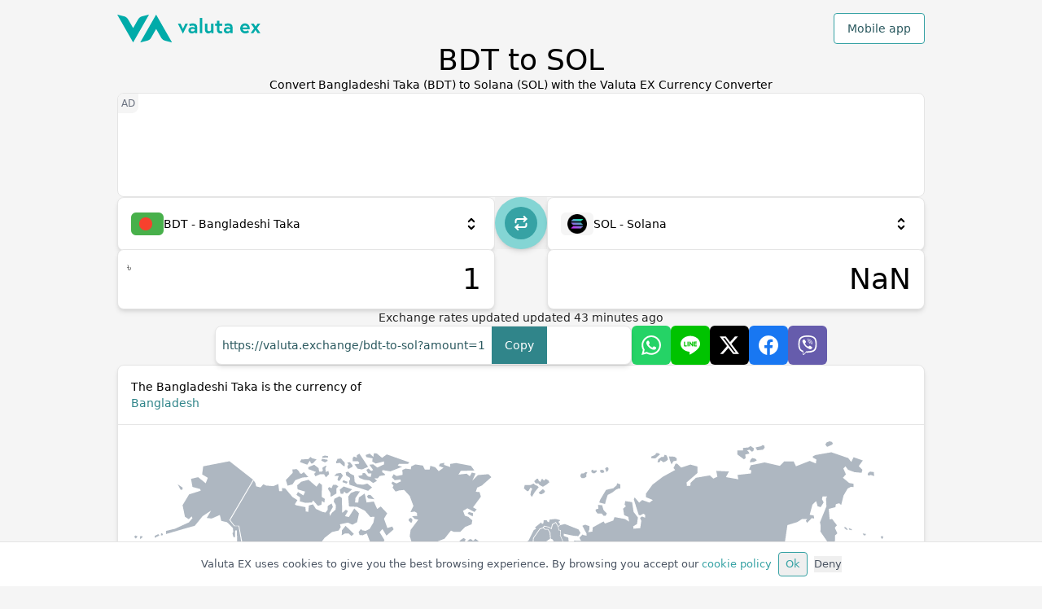

--- FILE ---
content_type: text/html; charset=utf-8
request_url: https://valuta.exchange/bdt-to-sol
body_size: 21757
content:
<!DOCTYPE html><html lang="en" dir="ltr"><head><meta charSet="utf-8"/><meta property="og:type" content="website"/><meta property="og:url" content="https://valuta.exchange"/><meta property="og:image" content="https://valuta.exchange/img/valuta-ex-og.jpg"/><meta property="og:site_name" content="Valuta EX - Currency converter"/><meta name="twitter:card" content="summary"/><meta name="twitter:image" content="https://valuta.exchange/img/valuta-ex-twitter.jpg"/><meta name="viewport" content="width=device-width, initial-scale=1"/><link rel="icon" type="image/png" href="/img/valuta-ex-favicon.png" sizes="256x256"/><link rel="alternate" href="https://valuta.exchange/ar/bdt-to-sol" hrefLang="ar"/><link rel="alternate" href="https://valuta.exchange/cs/bdt-to-sol" hrefLang="cs"/><link rel="alternate" href="https://valuta.exchange/da/bdt-to-sol" hrefLang="da"/><link rel="alternate" href="https://valuta.exchange/de/bdt-to-sol" hrefLang="de"/><link rel="alternate" href="https://valuta.exchange/el/bdt-to-sol" hrefLang="el"/><link rel="alternate" href="https://valuta.exchange/bdt-to-sol" hrefLang="en"/><link rel="alternate" href="https://valuta.exchange/es/bdt-to-sol" hrefLang="es"/><link rel="alternate" href="https://valuta.exchange/fr/bdt-to-sol" hrefLang="fr"/><link rel="alternate" href="https://valuta.exchange/hi/bdt-to-sol" hrefLang="hi"/><link rel="alternate" href="https://valuta.exchange/hr/bdt-to-sol" hrefLang="hr"/><link rel="alternate" href="https://valuta.exchange/id/bdt-to-sol" hrefLang="id"/><link rel="alternate" href="https://valuta.exchange/it/bdt-to-sol" hrefLang="it"/><link rel="alternate" href="https://valuta.exchange/ja/bdt-to-sol" hrefLang="ja"/><link rel="alternate" href="https://valuta.exchange/ka/bdt-to-sol" hrefLang="ka"/><link rel="alternate" href="https://valuta.exchange/nb/bdt-to-sol" hrefLang="nb"/><link rel="alternate" href="https://valuta.exchange/nl/bdt-to-sol" hrefLang="nl"/><link rel="alternate" href="https://valuta.exchange/pl/bdt-to-sol" hrefLang="pl"/><link rel="alternate" href="https://valuta.exchange/pt/bdt-to-sol" hrefLang="pt"/><link rel="alternate" href="https://valuta.exchange/ru/bdt-to-sol" hrefLang="ru"/><link rel="alternate" href="https://valuta.exchange/sq/bdt-to-sol" hrefLang="sq"/><link rel="alternate" href="https://valuta.exchange/sv/bdt-to-sol" hrefLang="sv"/><link rel="alternate" href="https://valuta.exchange/th/bdt-to-sol" hrefLang="th"/><link rel="alternate" href="https://valuta.exchange/tr/bdt-to-sol" hrefLang="tr"/><link rel="alternate" href="https://valuta.exchange/vi/bdt-to-sol" hrefLang="vi"/><link rel="alternate" href="https://valuta.exchange/zh-hans/bdt-to-sol" hrefLang="zh-Hans"/><link rel="alternate" href="https://valuta.exchange/zh-hant/bdt-to-sol" hrefLang="zh-Hant"/><link rel="alternate" href="https://valuta.exchange/bdt-to-sol" hrefLang="x-default"/><link rel="canonical" href="https://valuta.exchange/bdt-to-sol"/><link rel="manifest" href="/manifest.json"/><link rel="apple-touch-icon" href="/img/icons/icon-192x192.png"/><meta name="theme-color" content="#00ABA9"/><meta name="robots" content="index, follow"/><script type="application/ld+json">{"@context":"https://schema.org","@type":"Organization","name":"Valuta EX","url":"https://valuta.exchange","logo":"https://valuta.exchange/img/valuta-ex-logo.svg","description":"A simple and intuitive currency converter, perfect for travelers. Valuta EX provides accurate exchange rates for over 160 world currencies!","sameAs":["https://apps.apple.com/us/app/valuta-ex/id1172550987","https://play.google.com/store/apps/details?id=com.inkOfPixel.valuta"],"address":{"@type":"PostalAddress","addressCountry":"IT"},"contactPoint":{"@type":"ContactPoint","contactType":"customer service","email":"valuta@inkofpixel.com"}}</script><title>BDT to Solana Exchange Rate Today | Real-Time Currency Converter</title><meta name="description" content="Convert BDT to SOL with real-time exchange rates. Free, fast currency converter with up-to-date rates for Bangladeshi Taka to Solana conversions. Updated hourly."/><meta property="og:type" content="website"/><meta property="og:title" content="BDT to Solana Exchange Rate Today | Real-Time Currency Converter"/><meta property="og:description" content="Convert BDT to SOL with real-time exchange rates. Free, fast currency converter with up-to-date rates for Bangladeshi Taka to Solana conversions. Updated hourly."/><meta property="og:site_name" content="Valuta EX"/><meta property="og:url" content="https://valuta.exchange/bdt-to-sol"/><meta name="twitter:card" content="summary_large_image"/><meta name="twitter:title" content="BDT to Solana Exchange Rate Today | Real-Time Currency Converter"/><meta name="twitter:description" content="Convert BDT to SOL with real-time exchange rates. Free, fast currency converter with up-to-date rates for Bangladeshi Taka to Solana conversions. Updated hourly."/><script type="application/ld+json">{"@context":"https://schema.org","@type":"ExchangeRateSpecification","currentExchangeRate":{"@type":"UnitPriceSpecification","price":"NaN","priceCurrency":"SOL"},"currency":"BDT","exchangeRateSpread":0,"provider":{"@type":"Organization","name":"Valuta EX","url":"https://valuta.exchange"},"dateModified":"2026-01-06T14:50:08.000Z"}</script><script type="application/ld+json">{"@context":"https://schema.org","@type":"BreadcrumbList","itemListElement":[{"@type":"ListItem","position":1,"name":"Currency Converter","item":"https://valuta.exchange"},{"@type":"ListItem","position":2,"name":"Bangladeshi Taka to Solana","item":"https://valuta.exchange/bdt-to-sol"}]}</script><meta name="next-head-count" content="54"/><link rel="preload" href="/_next/static/css/6395100a457bec5bf757.css" as="style"/><link rel="stylesheet" href="/_next/static/css/6395100a457bec5bf757.css" data-n-g=""/><noscript data-n-css=""></noscript><link rel="preload" href="/_next/static/chunks/webpack-5d74a5ff5e1f7cacb9aa.js" as="script"/><link rel="preload" href="/_next/static/chunks/framework-390c13d2310073683da8.js" as="script"/><link rel="preload" href="/_next/static/chunks/commons-a30ed4270e8d1926beb7.js" as="script"/><link rel="preload" href="/_next/static/chunks/main-bfb8b66e61b52992fc1c.js" as="script"/><link rel="preload" href="/_next/static/chunks/pages/_app-e0c383b7ba0995e6206f.js" as="script"/><link rel="preload" href="/_next/static/chunks/512-45f10ea8aa37ff3c7c6d.js" as="script"/><link rel="preload" href="/_next/static/chunks/pages/index-9620f538229cb6aced99.js" as="script"/></head><body><div id="__next"><div class="flex flex-col gap-12 pt-4 pb-12 items-center"><div class="wrapper flex flex-col gap-12 items-center"><header class="flex items-center w-full justify-between"><a href="/" id="en" aria-label="Go to homepage" class="w-36 md:w-44"><img src="/img/valuta-ex-logo.svg" alt="Valuta Ex Logo"/></a><div><button type="button" class="bg-white border rounded border-brand-500 text-brand-800 px-4 py-2 hover:bg-brand-600 hover:text-white transition-all font-medium">Mobile app</button></div></header><div class="flex flex-col gap-3"><h1 class="text-center text-2xl sm:text-3xl md:text-4xl font-medium ">BDT to SOL</h1><h2 class="text-center text-denutral-800 whitespace-pre-line">Convert Bangladeshi Taka (BDT) to Solana (SOL) with the Valuta EX Currency Converter</h2></div><ins data-ad-client="ca-pub-1343616183872159" data-ad-slot="8844631338" data-full-width-responsive="false" class="adsbygoogle card relative h-24 sm:h-32 shadow-none before:content-[&#x27;AD&#x27;] overflow-hidden before:absolute before:top-0 before:left-0 text-xs text-gray-500 before:p-1 before:bg-neutral-100 before:rounded-br-lg w-full"></ins><div class="flex flex-col flex-1 gap-4  w-full"><div class="w-full flex justify-center"><div class="flex flex-col w-full max-w-lg items-center md:flex-row md:max-w-full md:items-start gap-4"><div class="flex flex-col flex-1 gap-4"><div class="h-16"><div class=" card flex relative w-full cursor-pointer hover:shadow-xl flex-col z-1"><div class="flex transition-all items-center h-16  p-4 gap-2 w-full"><div class="relative h-7 w-10 flex items-center justify-center bg-neutral-100 rounded-md relative overflow-hidden [&amp;&gt;img]:h-7 [&amp;&gt;img]:w-10"></div><span class="font-medium flex-1">BDT - Bangladeshi Taka</span><img src="/img/icons/scroll.svg" alt="select icon" class="w-6 h-6"/></div></div></div><div class="flex relative"><input value="1" aria-label="From numeric input value" class="card outline-none text-4xl text-right py-4 pr-4 pl-14 w-full min-w-0"/><div class="absolute left-3 top-3 text-neutral-600 font-medium">৳</div></div></div><button type="button" aria-label="Switch currencies" class="h-16 w-16 transition-all text-white relative flex justify-center items-center group rotate-90 md:rotate-0"><div class=" absolute bg-brand-300 rounded-full w-full h-full shadow-md group-hover:scale-110 transition-all group-hover:shadow-xl duration-300"></div><div class="absolute bg-brand-500 rounded-full h-10 w-10"></div><img src="/img/icons/switch.svg" alt="Switch currencies" class="relative w-6 h-6 transition-all  duration-300 group-hover:rotate-180"/></button><div class="flex flex-col flex-1 gap-4"><div class="h-16"><div class=" card flex relative w-full cursor-pointer hover:shadow-xl flex-col z-1"><div class="flex transition-all items-center h-16  p-4 gap-2 w-full"><div class="relative h-7 w-10 flex items-center justify-center bg-neutral-100 rounded-md relative overflow-hidden [&amp;&gt;img]:h-6 [&amp;&gt;img]:w-6"></div><span class="font-medium flex-1">SOL - Solana</span><img src="/img/icons/scroll.svg" alt="select icon" class="w-6 h-6"/></div></div></div><div class="flex relative"><input value="NaN" aria-label="To numeric input value" class="card outline-none text-4xl text-right py-4 pr-4 pl-14 w-full min-w-0"/><div class="absolute left-3 top-3 text-neutral-600 font-medium"></div></div></div></div></div><p class="text-neutral-800 w-full text-center">Exchange rates updated <!-- -->updated <time dateTime="2026-01-06T14:50:08.000Z">43</time> minutes ago</p></div><div class="flex flex-col md:flex-row items-center justify-center gap-4 w-full"><div class="card hover:shadow-2xl transition-all cursor-pointer max-w-lg flex overflow-hidden relative h-12 w-full"><div class="text-brand-800 px-2 text-ellipsis truncate items-center flex overflow-scroll no-scrollbar">https://valuta.exchange/bdt-to-sol?amount=1</div><button type="button" class="bg-brand-600 text-white px-4">Copy</button><div class="absolute w-full h-full items-center justify-center bg-brand-100 text-brand-800 font-medium hidden">Copied!</div></div><ul class="flex gap-2"><li><button type="button" aria-label="Share on Whatsapp" class="h-12 w-12 flex items-center justify-center rounded-md hover:opacity-80 transition-all bg-[#25D366]"><img class="w-6 h-6 filter invert " src="/img/socials/whatsapp.svg" alt="Whatsapp icon"/></button></li><li><button type="button" aria-label="Share on Line" class="h-12 w-12 flex items-center justify-center rounded-md hover:opacity-80 transition-all bg-[#00C300]"><img class="w-6 h-6 filter invert" src="/img/socials/line.svg" alt="Line icon"/></button></li><li><button type="button" aria-label="Share on X" class="h-12 w-12 flex items-center justify-center rounded-md hover:opacity-80 transition-all twitter bg-black"><img class="w-6 h-6 filter invert" src="/img/socials/x.svg" alt="X icon"/></button></li><li><button type="button" aria-label="Share on Facebook" class="h-12 w-12 flex items-center justify-center rounded-md hover:opacity-80 transition-all bg-[#1877F2]"><img class="w-6 h-6 filter invert" src="/img/socials/facebook.svg" alt="Facebook icon"/></button></li><li><button type="button" aria-label="Share on Viber" class="h-12 w-12 flex items-center justify-center rounded-md hover:opacity-80 transition-all bg-[#665CAC]"><img class="w-6 h-6 filter invert" src="/img/socials/viber.svg" alt="Viber icon"/></button></li></ul></div><div class="card w-full"><div class="p-4 flex flex-col md:flex-row gap-4 md:gap-8 border-b border-neutral-200"><div class="flex-1 text-brand-600 last:text-amber-600"><h3 class="flex gap-1 flex-col "><span class="font-medium text-black">The Bangladeshi Taka is the currency of</span><span class="">Bangladesh</span></h3></div><div class="flex-1 text-brand-600 last:text-amber-600"></div></div><div class="w-full box-border relative p-5"><div class="pb-[58%] relative "><img src="/img/maps/world.svg" alt="world map" class="absolute top-0"/><img src="/img/maps/bdt-countries.svg" alt="countries where BDT is used" class="absolute top-0" style="filter:invert(62%) sepia(14%) saturate(1080%) hue-rotate(130deg) brightness(92%) contrast(87%)"/></div></div></div><div class="card overflow-scroll"><div class=" p-4 whitespace-nowrap border-b border-neutral-200 flex gap-1 flex-col"><h3 class="font-medium">Compare exchange rates Bangladeshi Taka to Solana</h3><span class="text-neutral-600">Typical allowance of various retail currency exchange markets</span></div><table class="w-full md:table-fixed"><thead class="table-header-group w-full bg-neutral-100 text-xs border-b border-neutral-200"><tr class="text-neutral-600"><td class="px-4 py-2">Rate</td><td class="px-4 py-2">BDT</td><td class="px-4 py-2">Transfer fee</td><td class="px-4 py-2">SOL</td></tr></thead><tbody><tr class="border-b border-neutral-200 last:border-none hover:bg-neutral-100"><td class="p-4 whitespace-nowrap" data-label="Rate"><span class="font-medium md:hidden">0<!-- -->%</span><span class="font-medium hidden md:block">0% Interbank rate</span></td><td class="p-4 whitespace-nowrap" data-label="BDT"><span class="text-neutral-600">1 BDT</span></td><td class="px-4 py-2 whitespace-nowrap" data-label="Transfer fee"><span class="text-brand-700 font-medium">0.0 BDT</span></td><td class="p-4 whitespace-nowrap" data-label="SOL"><span class="font-medium">NaN SOL</span></td></tr><tr class="border-b border-neutral-200 last:border-none hover:bg-neutral-100"><td class="p-4 whitespace-nowrap" data-label="Rate"><span class="font-medium md:hidden">1<!-- -->%</span><span class="font-medium hidden md:block">1%</span></td><td class="p-4 whitespace-nowrap" data-label="BDT"><span class="text-neutral-600">1 BDT</span></td><td class="px-4 py-2 whitespace-nowrap" data-label="Transfer fee"><span class="text-brand-700 font-medium">0.010 BDT</span></td><td class="p-4 whitespace-nowrap" data-label="SOL"><span class="font-medium">NaN SOL</span></td></tr><tr class="border-b border-neutral-200 last:border-none hover:bg-neutral-100"><td class="p-4 whitespace-nowrap" data-label="Rate"><span class="font-medium md:hidden">2<!-- -->%</span><span class="font-medium hidden md:block">2% ATM rate</span></td><td class="p-4 whitespace-nowrap" data-label="BDT"><span class="text-neutral-600">1 BDT</span></td><td class="px-4 py-2 whitespace-nowrap" data-label="Transfer fee"><span class="text-brand-700 font-medium">0.020 BDT</span></td><td class="p-4 whitespace-nowrap" data-label="SOL"><span class="font-medium">NaN SOL</span></td></tr><tr class="border-b border-neutral-200 last:border-none hover:bg-neutral-100"><td class="p-4 whitespace-nowrap" data-label="Rate"><span class="font-medium md:hidden">3<!-- -->%</span><span class="font-medium hidden md:block">3% Credit card rate</span></td><td class="p-4 whitespace-nowrap" data-label="BDT"><span class="text-neutral-600">1 BDT</span></td><td class="px-4 py-2 whitespace-nowrap" data-label="Transfer fee"><span class="text-brand-700 font-medium">0.030 BDT</span></td><td class="p-4 whitespace-nowrap" data-label="SOL"><span class="font-medium">NaN SOL</span></td></tr><tr class="border-b border-neutral-200 last:border-none hover:bg-neutral-100"><td class="p-4 whitespace-nowrap" data-label="Rate"><span class="font-medium md:hidden">4<!-- -->%</span><span class="font-medium hidden md:block">4%</span></td><td class="p-4 whitespace-nowrap" data-label="BDT"><span class="text-neutral-600">1 BDT</span></td><td class="px-4 py-2 whitespace-nowrap" data-label="Transfer fee"><span class="text-brand-700 font-medium">0.040 BDT</span></td><td class="p-4 whitespace-nowrap" data-label="SOL"><span class="font-medium">NaN SOL</span></td></tr><tr class="border-b border-neutral-200 last:border-none hover:bg-neutral-100"><td class="p-4 whitespace-nowrap" data-label="Rate"><span class="font-medium md:hidden">5<!-- -->%</span><span class="font-medium hidden md:block">5% Kiosk rate</span></td><td class="p-4 whitespace-nowrap" data-label="BDT"><span class="text-neutral-600">1 BDT</span></td><td class="px-4 py-2 whitespace-nowrap" data-label="Transfer fee"><span class="text-brand-700 font-medium">0.050 BDT</span></td><td class="p-4 whitespace-nowrap" data-label="SOL"><span class="font-medium">NaN SOL</span></td></tr></tbody></table></div><div class="flex flex-col gap-4 md:flex-row"><div class="card overflow-hidden"><h3 class="font-medium p-4 border-b border-neutral-200">Convert Bangladeshi Taka to Solana</h3><table class="w-full table-fixed"><thead class="bg-neutral-100 text-xs border-b border-neutral-200"><tr class="text-neutral-600"><td class="px-4 py-2">BDT</td><td class="px-4 py-2">SOL</td></tr></thead><tbody><tr class="border-b border-neutral-200 last:border-none hover:bg-neutral-100"><td class="p-4 font-medium">1</td><td class="p-4 font-medium text-brand-700">NaN</td></tr><tr class="border-b border-neutral-200 last:border-none hover:bg-neutral-100"><td class="p-4 font-medium">5</td><td class="p-4 font-medium text-brand-700">NaN</td></tr><tr class="border-b border-neutral-200 last:border-none hover:bg-neutral-100"><td class="p-4 font-medium">10</td><td class="p-4 font-medium text-brand-700">NaN</td></tr><tr class="border-b border-neutral-200 last:border-none hover:bg-neutral-100"><td class="p-4 font-medium">20</td><td class="p-4 font-medium text-brand-700">NaN</td></tr><tr class="border-b border-neutral-200 last:border-none hover:bg-neutral-100"><td class="p-4 font-medium">50</td><td class="p-4 font-medium text-brand-700">NaN</td></tr><tr class="border-b border-neutral-200 last:border-none hover:bg-neutral-100"><td class="p-4 font-medium">100</td><td class="p-4 font-medium text-brand-700">NaN</td></tr><tr class="border-b border-neutral-200 last:border-none hover:bg-neutral-100"><td class="p-4 font-medium">250</td><td class="p-4 font-medium text-brand-700">NaN</td></tr><tr class="border-b border-neutral-200 last:border-none hover:bg-neutral-100"><td class="p-4 font-medium">500</td><td class="p-4 font-medium text-brand-700">NaN</td></tr><tr class="border-b border-neutral-200 last:border-none hover:bg-neutral-100"><td class="p-4 font-medium">1000</td><td class="p-4 font-medium text-brand-700">NaN</td></tr></tbody></table></div><div class="card overflow-hidden"><h3 class="font-medium p-4 border-b border-neutral-200">Convert Solana to Bangladeshi Taka</h3><table class="w-full table-fixed"><thead class="bg-neutral-100 text-xs border-b border-neutral-200"><tr class="text-neutral-600"><td class="px-4 py-2">SOL</td><td class="px-4 py-2">BDT</td></tr></thead><tbody><tr class="border-b border-neutral-200 last:border-none hover:bg-neutral-100"><td class="p-4 font-medium">1</td><td class="p-4 font-medium text-brand-700">NaN</td></tr><tr class="border-b border-neutral-200 last:border-none hover:bg-neutral-100"><td class="p-4 font-medium">5</td><td class="p-4 font-medium text-brand-700">NaN</td></tr><tr class="border-b border-neutral-200 last:border-none hover:bg-neutral-100"><td class="p-4 font-medium">10</td><td class="p-4 font-medium text-brand-700">NaN</td></tr><tr class="border-b border-neutral-200 last:border-none hover:bg-neutral-100"><td class="p-4 font-medium">20</td><td class="p-4 font-medium text-brand-700">NaN</td></tr><tr class="border-b border-neutral-200 last:border-none hover:bg-neutral-100"><td class="p-4 font-medium">50</td><td class="p-4 font-medium text-brand-700">NaN</td></tr><tr class="border-b border-neutral-200 last:border-none hover:bg-neutral-100"><td class="p-4 font-medium">100</td><td class="p-4 font-medium text-brand-700">NaN</td></tr><tr class="border-b border-neutral-200 last:border-none hover:bg-neutral-100"><td class="p-4 font-medium">250</td><td class="p-4 font-medium text-brand-700">NaN</td></tr><tr class="border-b border-neutral-200 last:border-none hover:bg-neutral-100"><td class="p-4 font-medium">500</td><td class="p-4 font-medium text-brand-700">NaN</td></tr><tr class="border-b border-neutral-200 last:border-none hover:bg-neutral-100"><td class="p-4 font-medium">1000</td><td class="p-4 font-medium text-brand-700">NaN</td></tr></tbody></table></div></div><section class="flex flex-col gap-4"><div class="flex flex-col gap-1"><h3 class="title">More info about BDT or SOL</h3><p class="text-neutral-800">If you are interested in knowing more information about BDT (Bangladeshi Taka) or SOL (Solana) such as the types of coins or banknotes, the user countries or the history of the currency, we recommend you to consult the related Wikipedia pages.</p></div><ul class="flex flex-col gap-2 md:gap-4 md:flex-row w-full"><li class="card flex-1 p-4 hover:border-brand-500 hover:shadow-lg transition-all"><a href="https://en.wikipedia.org/wiki/Bangladeshi_taka" title="BDT - Bangladeshi Taka on Wikipedia" class="flex flex-row items-center gap-2"><img class="w-6 h-6" src="/img/icons/wikipedia.svg" alt="Wikipedia icon"/><span class="flex-1">BDT - Bangladeshi Taka on Wikipedia</span><span class="text-base">→</span></a></li><li class="card flex-1 p-4 hover:border-brand-500 hover:shadow-lg transition-all"><a href="https://everipedia.org/wiki/lang_en/solana-cryptocurrency" title="SOL - Solana on Wikipedia" class="flex flex-row items-center gap-2"><img class="w-6 h-6" src="/img/icons/wikipedia.svg" alt="Wikipedia icon"/><span class="flex-1">SOL - Solana on Wikipedia</span><span class="text-base">→</span></a></li></ul></section></div><section class="flex flex-col gap-1 w-full"><div class="wrapper"><h3 class="title">All currencies</h3></div><div class="w-full overflow-scroll no-scrollbar pl-[calc((100%_-_1024px)_/_2)] py-2"><ul class="flex w-full overflow-visible gap-2 px-4"><li class="card flex-none px-2 py-1 hover:shadow-lg hover:border-brand-500"><a href="/aed" class="" title="United Arab Emirates Dirham (AED) currency converter"><b>AED</b> <!-- -->- United Arab Emirates Dirham</a></li><li class="card flex-none px-2 py-1 hover:shadow-lg hover:border-brand-500"><a href="/afn" class="" title="Afghan Afghani (AFN) currency converter"><b>AFN</b> <!-- -->- Afghan Afghani</a></li><li class="card flex-none px-2 py-1 hover:shadow-lg hover:border-brand-500"><a href="/all" class="" title="Albanian Lek (ALL) currency converter"><b>ALL</b> <!-- -->- Albanian Lek</a></li><li class="card flex-none px-2 py-1 hover:shadow-lg hover:border-brand-500"><a href="/amd" class="" title="Armenian Dram (AMD) currency converter"><b>AMD</b> <!-- -->- Armenian Dram</a></li><li class="card flex-none px-2 py-1 hover:shadow-lg hover:border-brand-500"><a href="/ang" class="" title="Netherlands Antillean Guilder (ANG) currency converter"><b>ANG</b> <!-- -->- Netherlands Antillean Guilder</a></li><li class="card flex-none px-2 py-1 hover:shadow-lg hover:border-brand-500"><a href="/aoa" class="" title="Angolan Kwanza (AOA) currency converter"><b>AOA</b> <!-- -->- Angolan Kwanza</a></li><li class="card flex-none px-2 py-1 hover:shadow-lg hover:border-brand-500"><a href="/ars" class="" title="Argentine Peso (ARS) currency converter"><b>ARS</b> <!-- -->- Argentine Peso</a></li><li class="card flex-none px-2 py-1 hover:shadow-lg hover:border-brand-500"><a href="/aud" class="" title="Australian Dollar (AUD) currency converter"><b>AUD</b> <!-- -->- Australian Dollar</a></li><li class="card flex-none px-2 py-1 hover:shadow-lg hover:border-brand-500"><a href="/awg" class="" title="Aruban Florin (AWG) currency converter"><b>AWG</b> <!-- -->- Aruban Florin</a></li><li class="card flex-none px-2 py-1 hover:shadow-lg hover:border-brand-500"><a href="/azn" class="" title="Azerbaijani Manat (AZN) currency converter"><b>AZN</b> <!-- -->- Azerbaijani Manat</a></li><li class="card flex-none px-2 py-1 hover:shadow-lg hover:border-brand-500"><a href="/bam" class="" title="Bosnia-Herzegovina Convertible Mark (BAM) currency converter"><b>BAM</b> <!-- -->- Bosnia-Herzegovina Convertible Mark</a></li><li class="card flex-none px-2 py-1 hover:shadow-lg hover:border-brand-500"><a href="/bbd" class="" title="Barbadian Dollar (BBD) currency converter"><b>BBD</b> <!-- -->- Barbadian Dollar</a></li><li class="card flex-none px-2 py-1 hover:shadow-lg hover:border-brand-500"><a href="/bdt" class="" title="Bangladeshi Taka (BDT) currency converter"><b>BDT</b> <!-- -->- Bangladeshi Taka</a></li><li class="card flex-none px-2 py-1 hover:shadow-lg hover:border-brand-500"><a href="/bgn" class="" title="Bulgarian Lev (BGN) currency converter"><b>BGN</b> <!-- -->- Bulgarian Lev</a></li><li class="card flex-none px-2 py-1 hover:shadow-lg hover:border-brand-500"><a href="/bhd" class="" title="Bahraini Dinar (BHD) currency converter"><b>BHD</b> <!-- -->- Bahraini Dinar</a></li><li class="card flex-none px-2 py-1 hover:shadow-lg hover:border-brand-500"><a href="/bif" class="" title="Burundian Franc (BIF) currency converter"><b>BIF</b> <!-- -->- Burundian Franc</a></li><li class="card flex-none px-2 py-1 hover:shadow-lg hover:border-brand-500"><a href="/bmd" class="" title="Bermudan Dollar (BMD) currency converter"><b>BMD</b> <!-- -->- Bermudan Dollar</a></li><li class="card flex-none px-2 py-1 hover:shadow-lg hover:border-brand-500"><a href="/bnd" class="" title="Brunei Dollar (BND) currency converter"><b>BND</b> <!-- -->- Brunei Dollar</a></li><li class="card flex-none px-2 py-1 hover:shadow-lg hover:border-brand-500"><a href="/bob" class="" title="Bolivian Boliviano (BOB) currency converter"><b>BOB</b> <!-- -->- Bolivian Boliviano</a></li><li class="card flex-none px-2 py-1 hover:shadow-lg hover:border-brand-500"><a href="/brl" class="" title="Brazilian Real (BRL) currency converter"><b>BRL</b> <!-- -->- Brazilian Real</a></li><li class="card flex-none px-2 py-1 hover:shadow-lg hover:border-brand-500"><a href="/bsd" class="" title="Bahamian Dollar (BSD) currency converter"><b>BSD</b> <!-- -->- Bahamian Dollar</a></li><li class="card flex-none px-2 py-1 hover:shadow-lg hover:border-brand-500"><a href="/btc" class="" title="Bitcoin (BTC) currency converter"><b>BTC</b> <!-- -->- Bitcoin</a></li><li class="card flex-none px-2 py-1 hover:shadow-lg hover:border-brand-500"><a href="/btn" class="" title="Bhutanese Ngultrum (BTN) currency converter"><b>BTN</b> <!-- -->- Bhutanese Ngultrum</a></li><li class="card flex-none px-2 py-1 hover:shadow-lg hover:border-brand-500"><a href="/bwp" class="" title="Botswanan Pula (BWP) currency converter"><b>BWP</b> <!-- -->- Botswanan Pula</a></li><li class="card flex-none px-2 py-1 hover:shadow-lg hover:border-brand-500"><a href="/byn" class="" title="Belarusian Ruble (BYN) currency converter"><b>BYN</b> <!-- -->- Belarusian Ruble</a></li><li class="card flex-none px-2 py-1 hover:shadow-lg hover:border-brand-500"><a href="/byr" class="" title="Belarusian Ruble (2000–2016) (BYR) currency converter"><b>BYR</b> <!-- -->- Belarusian Ruble (2000–2016)</a></li><li class="card flex-none px-2 py-1 hover:shadow-lg hover:border-brand-500"><a href="/bzd" class="" title="Belize Dollar (BZD) currency converter"><b>BZD</b> <!-- -->- Belize Dollar</a></li><li class="card flex-none px-2 py-1 hover:shadow-lg hover:border-brand-500"><a href="/cad" class="" title="Canadian Dollar (CAD) currency converter"><b>CAD</b> <!-- -->- Canadian Dollar</a></li><li class="card flex-none px-2 py-1 hover:shadow-lg hover:border-brand-500"><a href="/cdf" class="" title="Congolese Franc (CDF) currency converter"><b>CDF</b> <!-- -->- Congolese Franc</a></li><li class="card flex-none px-2 py-1 hover:shadow-lg hover:border-brand-500"><a href="/chf" class="" title="Swiss Franc (CHF) currency converter"><b>CHF</b> <!-- -->- Swiss Franc</a></li><li class="card flex-none px-2 py-1 hover:shadow-lg hover:border-brand-500"><a href="/clf" class="" title="Chilean Unit of Account (UF) (CLF) currency converter"><b>CLF</b> <!-- -->- Chilean Unit of Account (UF)</a></li><li class="card flex-none px-2 py-1 hover:shadow-lg hover:border-brand-500"><a href="/clp" class="" title="Chilean Peso (CLP) currency converter"><b>CLP</b> <!-- -->- Chilean Peso</a></li><li class="card flex-none px-2 py-1 hover:shadow-lg hover:border-brand-500"><a href="/cny" class="" title="Chinese Yuan (CNY) currency converter"><b>CNY</b> <!-- -->- Chinese Yuan</a></li><li class="card flex-none px-2 py-1 hover:shadow-lg hover:border-brand-500"><a href="/cop" class="" title="Colombian Peso (COP) currency converter"><b>COP</b> <!-- -->- Colombian Peso</a></li><li class="card flex-none px-2 py-1 hover:shadow-lg hover:border-brand-500"><a href="/crc" class="" title="Costa Rican Colón (CRC) currency converter"><b>CRC</b> <!-- -->- Costa Rican Colón</a></li><li class="card flex-none px-2 py-1 hover:shadow-lg hover:border-brand-500"><a href="/cuc" class="" title="Cuban Convertible Peso (CUC) currency converter"><b>CUC</b> <!-- -->- Cuban Convertible Peso</a></li><li class="card flex-none px-2 py-1 hover:shadow-lg hover:border-brand-500"><a href="/cup" class="" title="Cuban Peso (CUP) currency converter"><b>CUP</b> <!-- -->- Cuban Peso</a></li><li class="card flex-none px-2 py-1 hover:shadow-lg hover:border-brand-500"><a href="/cve" class="" title="Cape Verdean Escudo (CVE) currency converter"><b>CVE</b> <!-- -->- Cape Verdean Escudo</a></li><li class="card flex-none px-2 py-1 hover:shadow-lg hover:border-brand-500"><a href="/czk" class="" title="Czech Koruna (CZK) currency converter"><b>CZK</b> <!-- -->- Czech Koruna</a></li><li class="card flex-none px-2 py-1 hover:shadow-lg hover:border-brand-500"><a href="/djf" class="" title="Djiboutian Franc (DJF) currency converter"><b>DJF</b> <!-- -->- Djiboutian Franc</a></li><li class="card flex-none px-2 py-1 hover:shadow-lg hover:border-brand-500"><a href="/dkk" class="" title="Danish Krone (DKK) currency converter"><b>DKK</b> <!-- -->- Danish Krone</a></li><li class="card flex-none px-2 py-1 hover:shadow-lg hover:border-brand-500"><a href="/dop" class="" title="Dominican Peso (DOP) currency converter"><b>DOP</b> <!-- -->- Dominican Peso</a></li><li class="card flex-none px-2 py-1 hover:shadow-lg hover:border-brand-500"><a href="/dzd" class="" title="Algerian Dinar (DZD) currency converter"><b>DZD</b> <!-- -->- Algerian Dinar</a></li><li class="card flex-none px-2 py-1 hover:shadow-lg hover:border-brand-500"><a href="/egp" class="" title="Egyptian Pound (EGP) currency converter"><b>EGP</b> <!-- -->- Egyptian Pound</a></li><li class="card flex-none px-2 py-1 hover:shadow-lg hover:border-brand-500"><a href="/ern" class="" title="Eritrean Nakfa (ERN) currency converter"><b>ERN</b> <!-- -->- Eritrean Nakfa</a></li><li class="card flex-none px-2 py-1 hover:shadow-lg hover:border-brand-500"><a href="/etb" class="" title="Ethiopian Birr (ETB) currency converter"><b>ETB</b> <!-- -->- Ethiopian Birr</a></li><li class="card flex-none px-2 py-1 hover:shadow-lg hover:border-brand-500"><a href="/eur" class="" title="Euro (EUR) currency converter"><b>EUR</b> <!-- -->- Euro</a></li><li class="card flex-none px-2 py-1 hover:shadow-lg hover:border-brand-500"><a href="/fjd" class="" title="Fijian Dollar (FJD) currency converter"><b>FJD</b> <!-- -->- Fijian Dollar</a></li><li class="card flex-none px-2 py-1 hover:shadow-lg hover:border-brand-500"><a href="/fkp" class="" title="Falkland Islands Pound (FKP) currency converter"><b>FKP</b> <!-- -->- Falkland Islands Pound</a></li><li class="card flex-none px-2 py-1 hover:shadow-lg hover:border-brand-500"><a href="/gbp" class="" title="British Pound (GBP) currency converter"><b>GBP</b> <!-- -->- British Pound</a></li><li class="card flex-none px-2 py-1 hover:shadow-lg hover:border-brand-500"><a href="/gel" class="" title="Georgian Lari (GEL) currency converter"><b>GEL</b> <!-- -->- Georgian Lari</a></li><li class="card flex-none px-2 py-1 hover:shadow-lg hover:border-brand-500"><a href="/ggp" class="" title="Guernsey Pound (GGP) currency converter"><b>GGP</b> <!-- -->- Guernsey Pound</a></li><li class="card flex-none px-2 py-1 hover:shadow-lg hover:border-brand-500"><a href="/ghs" class="" title="Ghanaian Cedi (GHS) currency converter"><b>GHS</b> <!-- -->- Ghanaian Cedi</a></li><li class="card flex-none px-2 py-1 hover:shadow-lg hover:border-brand-500"><a href="/gip" class="" title="Gibraltar Pound (GIP) currency converter"><b>GIP</b> <!-- -->- Gibraltar Pound</a></li><li class="card flex-none px-2 py-1 hover:shadow-lg hover:border-brand-500"><a href="/gmd" class="" title="Gambian Dalasi (GMD) currency converter"><b>GMD</b> <!-- -->- Gambian Dalasi</a></li><li class="card flex-none px-2 py-1 hover:shadow-lg hover:border-brand-500"><a href="/gnf" class="" title="Guinean Franc (GNF) currency converter"><b>GNF</b> <!-- -->- Guinean Franc</a></li><li class="card flex-none px-2 py-1 hover:shadow-lg hover:border-brand-500"><a href="/gtq" class="" title="Guatemalan Quetzal (GTQ) currency converter"><b>GTQ</b> <!-- -->- Guatemalan Quetzal</a></li><li class="card flex-none px-2 py-1 hover:shadow-lg hover:border-brand-500"><a href="/gyd" class="" title="Guyanaese Dollar (GYD) currency converter"><b>GYD</b> <!-- -->- Guyanaese Dollar</a></li><li class="card flex-none px-2 py-1 hover:shadow-lg hover:border-brand-500"><a href="/hkd" class="" title="Hong Kong Dollar (HKD) currency converter"><b>HKD</b> <!-- -->- Hong Kong Dollar</a></li><li class="card flex-none px-2 py-1 hover:shadow-lg hover:border-brand-500"><a href="/hnl" class="" title="Honduran Lempira (HNL) currency converter"><b>HNL</b> <!-- -->- Honduran Lempira</a></li><li class="card flex-none px-2 py-1 hover:shadow-lg hover:border-brand-500"><a href="/hrk" class="" title="Croatian Kuna (HRK) currency converter"><b>HRK</b> <!-- -->- Croatian Kuna</a></li><li class="card flex-none px-2 py-1 hover:shadow-lg hover:border-brand-500"><a href="/htg" class="" title="Haitian Gourde (HTG) currency converter"><b>HTG</b> <!-- -->- Haitian Gourde</a></li><li class="card flex-none px-2 py-1 hover:shadow-lg hover:border-brand-500"><a href="/huf" class="" title="Hungarian Forint (HUF) currency converter"><b>HUF</b> <!-- -->- Hungarian Forint</a></li><li class="card flex-none px-2 py-1 hover:shadow-lg hover:border-brand-500"><a href="/idr" class="" title="Indonesian Rupiah (IDR) currency converter"><b>IDR</b> <!-- -->- Indonesian Rupiah</a></li><li class="card flex-none px-2 py-1 hover:shadow-lg hover:border-brand-500"><a href="/ils" class="" title="Israeli New Shekel (ILS) currency converter"><b>ILS</b> <!-- -->- Israeli New Shekel</a></li><li class="card flex-none px-2 py-1 hover:shadow-lg hover:border-brand-500"><a href="/imp" class="" title="Manx pound (IMP) currency converter"><b>IMP</b> <!-- -->- Manx pound</a></li><li class="card flex-none px-2 py-1 hover:shadow-lg hover:border-brand-500"><a href="/inr" class="" title="Indian Rupee (INR) currency converter"><b>INR</b> <!-- -->- Indian Rupee</a></li><li class="card flex-none px-2 py-1 hover:shadow-lg hover:border-brand-500"><a href="/iqd" class="" title="Iraqi Dinar (IQD) currency converter"><b>IQD</b> <!-- -->- Iraqi Dinar</a></li><li class="card flex-none px-2 py-1 hover:shadow-lg hover:border-brand-500"><a href="/irr" class="" title="Iranian Rial (IRR) currency converter"><b>IRR</b> <!-- -->- Iranian Rial</a></li><li class="card flex-none px-2 py-1 hover:shadow-lg hover:border-brand-500"><a href="/isk" class="" title="Icelandic Króna (ISK) currency converter"><b>ISK</b> <!-- -->- Icelandic Króna</a></li><li class="card flex-none px-2 py-1 hover:shadow-lg hover:border-brand-500"><a href="/jep" class="" title="Jersey pound (JEP) currency converter"><b>JEP</b> <!-- -->- Jersey pound</a></li><li class="card flex-none px-2 py-1 hover:shadow-lg hover:border-brand-500"><a href="/jmd" class="" title="Jamaican Dollar (JMD) currency converter"><b>JMD</b> <!-- -->- Jamaican Dollar</a></li><li class="card flex-none px-2 py-1 hover:shadow-lg hover:border-brand-500"><a href="/jod" class="" title="Jordanian Dinar (JOD) currency converter"><b>JOD</b> <!-- -->- Jordanian Dinar</a></li><li class="card flex-none px-2 py-1 hover:shadow-lg hover:border-brand-500"><a href="/jpy" class="" title="Japanese Yen (JPY) currency converter"><b>JPY</b> <!-- -->- Japanese Yen</a></li><li class="card flex-none px-2 py-1 hover:shadow-lg hover:border-brand-500"><a href="/kes" class="" title="Kenyan Shilling (KES) currency converter"><b>KES</b> <!-- -->- Kenyan Shilling</a></li><li class="card flex-none px-2 py-1 hover:shadow-lg hover:border-brand-500"><a href="/kgs" class="" title="Kyrgystani Som (KGS) currency converter"><b>KGS</b> <!-- -->- Kyrgystani Som</a></li><li class="card flex-none px-2 py-1 hover:shadow-lg hover:border-brand-500"><a href="/khr" class="" title="Cambodian Riel (KHR) currency converter"><b>KHR</b> <!-- -->- Cambodian Riel</a></li><li class="card flex-none px-2 py-1 hover:shadow-lg hover:border-brand-500"><a href="/kmf" class="" title="Comorian Franc (KMF) currency converter"><b>KMF</b> <!-- -->- Comorian Franc</a></li><li class="card flex-none px-2 py-1 hover:shadow-lg hover:border-brand-500"><a href="/kpw" class="" title="North Korean Won (KPW) currency converter"><b>KPW</b> <!-- -->- North Korean Won</a></li><li class="card flex-none px-2 py-1 hover:shadow-lg hover:border-brand-500"><a href="/krw" class="" title="South Korean Won (KRW) currency converter"><b>KRW</b> <!-- -->- South Korean Won</a></li><li class="card flex-none px-2 py-1 hover:shadow-lg hover:border-brand-500"><a href="/kwd" class="" title="Kuwaiti Dinar (KWD) currency converter"><b>KWD</b> <!-- -->- Kuwaiti Dinar</a></li><li class="card flex-none px-2 py-1 hover:shadow-lg hover:border-brand-500"><a href="/kyd" class="" title="Cayman Islands Dollar (KYD) currency converter"><b>KYD</b> <!-- -->- Cayman Islands Dollar</a></li><li class="card flex-none px-2 py-1 hover:shadow-lg hover:border-brand-500"><a href="/kzt" class="" title="Kazakhstani Tenge (KZT) currency converter"><b>KZT</b> <!-- -->- Kazakhstani Tenge</a></li><li class="card flex-none px-2 py-1 hover:shadow-lg hover:border-brand-500"><a href="/lak" class="" title="Laotian Kip (LAK) currency converter"><b>LAK</b> <!-- -->- Laotian Kip</a></li><li class="card flex-none px-2 py-1 hover:shadow-lg hover:border-brand-500"><a href="/lbp" class="" title="Lebanese Pound (LBP) currency converter"><b>LBP</b> <!-- -->- Lebanese Pound</a></li><li class="card flex-none px-2 py-1 hover:shadow-lg hover:border-brand-500"><a href="/lkr" class="" title="Sri Lankan Rupee (LKR) currency converter"><b>LKR</b> <!-- -->- Sri Lankan Rupee</a></li><li class="card flex-none px-2 py-1 hover:shadow-lg hover:border-brand-500"><a href="/lrd" class="" title="Liberian Dollar (LRD) currency converter"><b>LRD</b> <!-- -->- Liberian Dollar</a></li><li class="card flex-none px-2 py-1 hover:shadow-lg hover:border-brand-500"><a href="/lsl" class="" title="Lesotho Loti (LSL) currency converter"><b>LSL</b> <!-- -->- Lesotho Loti</a></li><li class="card flex-none px-2 py-1 hover:shadow-lg hover:border-brand-500"><a href="/ltl" class="" title="Lithuanian Litas (LTL) currency converter"><b>LTL</b> <!-- -->- Lithuanian Litas</a></li><li class="card flex-none px-2 py-1 hover:shadow-lg hover:border-brand-500"><a href="/lvl" class="" title="Latvian Lats (LVL) currency converter"><b>LVL</b> <!-- -->- Latvian Lats</a></li><li class="card flex-none px-2 py-1 hover:shadow-lg hover:border-brand-500"><a href="/lyd" class="" title="Libyan Dinar (LYD) currency converter"><b>LYD</b> <!-- -->- Libyan Dinar</a></li><li class="card flex-none px-2 py-1 hover:shadow-lg hover:border-brand-500"><a href="/mad" class="" title="Moroccan Dirham (MAD) currency converter"><b>MAD</b> <!-- -->- Moroccan Dirham</a></li><li class="card flex-none px-2 py-1 hover:shadow-lg hover:border-brand-500"><a href="/mdl" class="" title="Moldovan Leu (MDL) currency converter"><b>MDL</b> <!-- -->- Moldovan Leu</a></li><li class="card flex-none px-2 py-1 hover:shadow-lg hover:border-brand-500"><a href="/mga" class="" title="Malagasy Ariary (MGA) currency converter"><b>MGA</b> <!-- -->- Malagasy Ariary</a></li><li class="card flex-none px-2 py-1 hover:shadow-lg hover:border-brand-500"><a href="/mkd" class="" title="Macedonian Denar (MKD) currency converter"><b>MKD</b> <!-- -->- Macedonian Denar</a></li><li class="card flex-none px-2 py-1 hover:shadow-lg hover:border-brand-500"><a href="/mmk" class="" title="Myanmar Kyat (MMK) currency converter"><b>MMK</b> <!-- -->- Myanmar Kyat</a></li><li class="card flex-none px-2 py-1 hover:shadow-lg hover:border-brand-500"><a href="/mnt" class="" title="Mongolian Tugrik (MNT) currency converter"><b>MNT</b> <!-- -->- Mongolian Tugrik</a></li><li class="card flex-none px-2 py-1 hover:shadow-lg hover:border-brand-500"><a href="/mop" class="" title="Macanese Pataca (MOP) currency converter"><b>MOP</b> <!-- -->- Macanese Pataca</a></li><li class="card flex-none px-2 py-1 hover:shadow-lg hover:border-brand-500"><a href="/mur" class="" title="Mauritian Rupee (MUR) currency converter"><b>MUR</b> <!-- -->- Mauritian Rupee</a></li><li class="card flex-none px-2 py-1 hover:shadow-lg hover:border-brand-500"><a href="/mvr" class="" title="Maldivian Rufiyaa (MVR) currency converter"><b>MVR</b> <!-- -->- Maldivian Rufiyaa</a></li><li class="card flex-none px-2 py-1 hover:shadow-lg hover:border-brand-500"><a href="/mwk" class="" title="Malawian Kwacha (MWK) currency converter"><b>MWK</b> <!-- -->- Malawian Kwacha</a></li><li class="card flex-none px-2 py-1 hover:shadow-lg hover:border-brand-500"><a href="/mxn" class="" title="Mexican Peso (MXN) currency converter"><b>MXN</b> <!-- -->- Mexican Peso</a></li><li class="card flex-none px-2 py-1 hover:shadow-lg hover:border-brand-500"><a href="/myr" class="" title="Malaysian Ringgit (MYR) currency converter"><b>MYR</b> <!-- -->- Malaysian Ringgit</a></li><li class="card flex-none px-2 py-1 hover:shadow-lg hover:border-brand-500"><a href="/mzn" class="" title="Mozambican Metical (MZN) currency converter"><b>MZN</b> <!-- -->- Mozambican Metical</a></li><li class="card flex-none px-2 py-1 hover:shadow-lg hover:border-brand-500"><a href="/nad" class="" title="Namibian Dollar (NAD) currency converter"><b>NAD</b> <!-- -->- Namibian Dollar</a></li><li class="card flex-none px-2 py-1 hover:shadow-lg hover:border-brand-500"><a href="/ngn" class="" title="Nigerian Naira (NGN) currency converter"><b>NGN</b> <!-- -->- Nigerian Naira</a></li><li class="card flex-none px-2 py-1 hover:shadow-lg hover:border-brand-500"><a href="/nio" class="" title="Nicaraguan Córdoba (NIO) currency converter"><b>NIO</b> <!-- -->- Nicaraguan Córdoba</a></li><li class="card flex-none px-2 py-1 hover:shadow-lg hover:border-brand-500"><a href="/nok" class="" title="Norwegian Krone (NOK) currency converter"><b>NOK</b> <!-- -->- Norwegian Krone</a></li><li class="card flex-none px-2 py-1 hover:shadow-lg hover:border-brand-500"><a href="/npr" class="" title="Nepalese Rupee (NPR) currency converter"><b>NPR</b> <!-- -->- Nepalese Rupee</a></li><li class="card flex-none px-2 py-1 hover:shadow-lg hover:border-brand-500"><a href="/nzd" class="" title="New Zealand Dollar (NZD) currency converter"><b>NZD</b> <!-- -->- New Zealand Dollar</a></li><li class="card flex-none px-2 py-1 hover:shadow-lg hover:border-brand-500"><a href="/omr" class="" title="Omani Rial (OMR) currency converter"><b>OMR</b> <!-- -->- Omani Rial</a></li><li class="card flex-none px-2 py-1 hover:shadow-lg hover:border-brand-500"><a href="/pab" class="" title="Panamanian Balboa (PAB) currency converter"><b>PAB</b> <!-- -->- Panamanian Balboa</a></li><li class="card flex-none px-2 py-1 hover:shadow-lg hover:border-brand-500"><a href="/pen" class="" title="Peruvian Sol (PEN) currency converter"><b>PEN</b> <!-- -->- Peruvian Sol</a></li><li class="card flex-none px-2 py-1 hover:shadow-lg hover:border-brand-500"><a href="/pgk" class="" title="Papua New Guinean Kina (PGK) currency converter"><b>PGK</b> <!-- -->- Papua New Guinean Kina</a></li><li class="card flex-none px-2 py-1 hover:shadow-lg hover:border-brand-500"><a href="/php" class="" title="Philippine Piso (PHP) currency converter"><b>PHP</b> <!-- -->- Philippine Piso</a></li><li class="card flex-none px-2 py-1 hover:shadow-lg hover:border-brand-500"><a href="/pkr" class="" title="Pakistani Rupee (PKR) currency converter"><b>PKR</b> <!-- -->- Pakistani Rupee</a></li><li class="card flex-none px-2 py-1 hover:shadow-lg hover:border-brand-500"><a href="/pln" class="" title="Polish Zloty (PLN) currency converter"><b>PLN</b> <!-- -->- Polish Zloty</a></li><li class="card flex-none px-2 py-1 hover:shadow-lg hover:border-brand-500"><a href="/pyg" class="" title="Paraguayan Guarani (PYG) currency converter"><b>PYG</b> <!-- -->- Paraguayan Guarani</a></li><li class="card flex-none px-2 py-1 hover:shadow-lg hover:border-brand-500"><a href="/qar" class="" title="Qatari Rial (QAR) currency converter"><b>QAR</b> <!-- -->- Qatari Rial</a></li><li class="card flex-none px-2 py-1 hover:shadow-lg hover:border-brand-500"><a href="/ron" class="" title="Romanian Leu (RON) currency converter"><b>RON</b> <!-- -->- Romanian Leu</a></li><li class="card flex-none px-2 py-1 hover:shadow-lg hover:border-brand-500"><a href="/rsd" class="" title="Serbian Dinar (RSD) currency converter"><b>RSD</b> <!-- -->- Serbian Dinar</a></li><li class="card flex-none px-2 py-1 hover:shadow-lg hover:border-brand-500"><a href="/rub" class="" title="Russian Ruble (RUB) currency converter"><b>RUB</b> <!-- -->- Russian Ruble</a></li><li class="card flex-none px-2 py-1 hover:shadow-lg hover:border-brand-500"><a href="/rwf" class="" title="Rwandan Franc (RWF) currency converter"><b>RWF</b> <!-- -->- Rwandan Franc</a></li><li class="card flex-none px-2 py-1 hover:shadow-lg hover:border-brand-500"><a href="/sar" class="" title="Saudi Riyal (SAR) currency converter"><b>SAR</b> <!-- -->- Saudi Riyal</a></li><li class="card flex-none px-2 py-1 hover:shadow-lg hover:border-brand-500"><a href="/sbd" class="" title="Solomon Islands Dollar (SBD) currency converter"><b>SBD</b> <!-- -->- Solomon Islands Dollar</a></li><li class="card flex-none px-2 py-1 hover:shadow-lg hover:border-brand-500"><a href="/scr" class="" title="Seychellois Rupee (SCR) currency converter"><b>SCR</b> <!-- -->- Seychellois Rupee</a></li><li class="card flex-none px-2 py-1 hover:shadow-lg hover:border-brand-500"><a href="/sdg" class="" title="Sudanese Pound (SDG) currency converter"><b>SDG</b> <!-- -->- Sudanese Pound</a></li><li class="card flex-none px-2 py-1 hover:shadow-lg hover:border-brand-500"><a href="/sek" class="" title="Swedish Krona (SEK) currency converter"><b>SEK</b> <!-- -->- Swedish Krona</a></li><li class="card flex-none px-2 py-1 hover:shadow-lg hover:border-brand-500"><a href="/sgd" class="" title="Singapore Dollar (SGD) currency converter"><b>SGD</b> <!-- -->- Singapore Dollar</a></li><li class="card flex-none px-2 py-1 hover:shadow-lg hover:border-brand-500"><a href="/shp" class="" title="St. Helena Pound (SHP) currency converter"><b>SHP</b> <!-- -->- St. Helena Pound</a></li><li class="card flex-none px-2 py-1 hover:shadow-lg hover:border-brand-500"><a href="/sll" class="" title="Sierra Leonean Leone (SLL) currency converter"><b>SLL</b> <!-- -->- Sierra Leonean Leone</a></li><li class="card flex-none px-2 py-1 hover:shadow-lg hover:border-brand-500"><a href="/sos" class="" title="Somali Shilling (SOS) currency converter"><b>SOS</b> <!-- -->- Somali Shilling</a></li><li class="card flex-none px-2 py-1 hover:shadow-lg hover:border-brand-500"><a href="/srd" class="" title="Surinamese Dollar (SRD) currency converter"><b>SRD</b> <!-- -->- Surinamese Dollar</a></li><li class="card flex-none px-2 py-1 hover:shadow-lg hover:border-brand-500"><a href="/std" class="" title="São Tomé &amp; Príncipe Dobra (1977–2017) (STD) currency converter"><b>STD</b> <!-- -->- São Tomé &amp; Príncipe Dobra (1977–2017)</a></li><li class="card flex-none px-2 py-1 hover:shadow-lg hover:border-brand-500"><a href="/svc" class="" title="Salvadoran Colón (SVC) currency converter"><b>SVC</b> <!-- -->- Salvadoran Colón</a></li><li class="card flex-none px-2 py-1 hover:shadow-lg hover:border-brand-500"><a href="/syp" class="" title="Syrian Pound (SYP) currency converter"><b>SYP</b> <!-- -->- Syrian Pound</a></li><li class="card flex-none px-2 py-1 hover:shadow-lg hover:border-brand-500"><a href="/szl" class="" title="Swazi Lilangeni (SZL) currency converter"><b>SZL</b> <!-- -->- Swazi Lilangeni</a></li><li class="card flex-none px-2 py-1 hover:shadow-lg hover:border-brand-500"><a href="/thb" class="" title="Thai Baht (THB) currency converter"><b>THB</b> <!-- -->- Thai Baht</a></li><li class="card flex-none px-2 py-1 hover:shadow-lg hover:border-brand-500"><a href="/tjs" class="" title="Tajikistani Somoni (TJS) currency converter"><b>TJS</b> <!-- -->- Tajikistani Somoni</a></li><li class="card flex-none px-2 py-1 hover:shadow-lg hover:border-brand-500"><a href="/tmt" class="" title="Turkmenistani Manat (TMT) currency converter"><b>TMT</b> <!-- -->- Turkmenistani Manat</a></li><li class="card flex-none px-2 py-1 hover:shadow-lg hover:border-brand-500"><a href="/tnd" class="" title="Tunisian Dinar (TND) currency converter"><b>TND</b> <!-- -->- Tunisian Dinar</a></li><li class="card flex-none px-2 py-1 hover:shadow-lg hover:border-brand-500"><a href="/top" class="" title="Tongan Paʻanga (TOP) currency converter"><b>TOP</b> <!-- -->- Tongan Paʻanga</a></li><li class="card flex-none px-2 py-1 hover:shadow-lg hover:border-brand-500"><a href="/try" class="" title="Turkish Lira (TRY) currency converter"><b>TRY</b> <!-- -->- Turkish Lira</a></li><li class="card flex-none px-2 py-1 hover:shadow-lg hover:border-brand-500"><a href="/ttd" class="" title="Trinidad &amp; Tobago Dollar (TTD) currency converter"><b>TTD</b> <!-- -->- Trinidad &amp; Tobago Dollar</a></li><li class="card flex-none px-2 py-1 hover:shadow-lg hover:border-brand-500"><a href="/twd" class="" title="New Taiwan Dollar (TWD) currency converter"><b>TWD</b> <!-- -->- New Taiwan Dollar</a></li><li class="card flex-none px-2 py-1 hover:shadow-lg hover:border-brand-500"><a href="/tzs" class="" title="Tanzanian Shilling (TZS) currency converter"><b>TZS</b> <!-- -->- Tanzanian Shilling</a></li><li class="card flex-none px-2 py-1 hover:shadow-lg hover:border-brand-500"><a href="/uah" class="" title="Ukrainian Hryvnia (UAH) currency converter"><b>UAH</b> <!-- -->- Ukrainian Hryvnia</a></li><li class="card flex-none px-2 py-1 hover:shadow-lg hover:border-brand-500"><a href="/ugx" class="" title="Ugandan Shilling (UGX) currency converter"><b>UGX</b> <!-- -->- Ugandan Shilling</a></li><li class="card flex-none px-2 py-1 hover:shadow-lg hover:border-brand-500"><a href="/usd" class="" title="US Dollar (USD) currency converter"><b>USD</b> <!-- -->- US Dollar</a></li><li class="card flex-none px-2 py-1 hover:shadow-lg hover:border-brand-500"><a href="/uyu" class="" title="Uruguayan Peso (UYU) currency converter"><b>UYU</b> <!-- -->- Uruguayan Peso</a></li><li class="card flex-none px-2 py-1 hover:shadow-lg hover:border-brand-500"><a href="/uzs" class="" title="Uzbekistani Som (UZS) currency converter"><b>UZS</b> <!-- -->- Uzbekistani Som</a></li><li class="card flex-none px-2 py-1 hover:shadow-lg hover:border-brand-500"><a href="/vnd" class="" title="Vietnamese Dong (VND) currency converter"><b>VND</b> <!-- -->- Vietnamese Dong</a></li><li class="card flex-none px-2 py-1 hover:shadow-lg hover:border-brand-500"><a href="/vuv" class="" title="Vanuatu Vatu (VUV) currency converter"><b>VUV</b> <!-- -->- Vanuatu Vatu</a></li><li class="card flex-none px-2 py-1 hover:shadow-lg hover:border-brand-500"><a href="/wst" class="" title="Samoan Tala (WST) currency converter"><b>WST</b> <!-- -->- Samoan Tala</a></li><li class="card flex-none px-2 py-1 hover:shadow-lg hover:border-brand-500"><a href="/xaf" class="" title="Central African CFA Franc (XAF) currency converter"><b>XAF</b> <!-- -->- Central African CFA Franc</a></li><li class="card flex-none px-2 py-1 hover:shadow-lg hover:border-brand-500"><a href="/xag" class="" title="Silver (XAG) currency converter"><b>XAG</b> <!-- -->- Silver</a></li><li class="card flex-none px-2 py-1 hover:shadow-lg hover:border-brand-500"><a href="/xau" class="" title="Gold (XAU) currency converter"><b>XAU</b> <!-- -->- Gold</a></li><li class="card flex-none px-2 py-1 hover:shadow-lg hover:border-brand-500"><a href="/xcd" class="" title="East Caribbean Dollar (XCD) currency converter"><b>XCD</b> <!-- -->- East Caribbean Dollar</a></li><li class="card flex-none px-2 py-1 hover:shadow-lg hover:border-brand-500"><a href="/xdr" class="" title="Special Drawing Rights (XDR) currency converter"><b>XDR</b> <!-- -->- Special Drawing Rights</a></li><li class="card flex-none px-2 py-1 hover:shadow-lg hover:border-brand-500"><a href="/xof" class="" title="West African CFA Franc (XOF) currency converter"><b>XOF</b> <!-- -->- West African CFA Franc</a></li><li class="card flex-none px-2 py-1 hover:shadow-lg hover:border-brand-500"><a href="/xpf" class="" title="CFP Franc (XPF) currency converter"><b>XPF</b> <!-- -->- CFP Franc</a></li><li class="card flex-none px-2 py-1 hover:shadow-lg hover:border-brand-500"><a href="/yer" class="" title="Yemeni Rial (YER) currency converter"><b>YER</b> <!-- -->- Yemeni Rial</a></li><li class="card flex-none px-2 py-1 hover:shadow-lg hover:border-brand-500"><a href="/zar" class="" title="South African Rand (ZAR) currency converter"><b>ZAR</b> <!-- -->- South African Rand</a></li><li class="card flex-none px-2 py-1 hover:shadow-lg hover:border-brand-500"><a href="/zmk" class="" title="Zambian Kwacha (1968–2012) (ZMK) currency converter"><b>ZMK</b> <!-- -->- Zambian Kwacha (1968–2012)</a></li><li class="card flex-none px-2 py-1 hover:shadow-lg hover:border-brand-500"><a href="/zmw" class="" title="Zambian Kwacha (ZMW) currency converter"><b>ZMW</b> <!-- -->- Zambian Kwacha</a></li><li class="card flex-none px-2 py-1 hover:shadow-lg hover:border-brand-500"><a href="/zwl" class="" title="Zimbabwean Dollar (2009) (ZWL) currency converter"><b>ZWL</b> <!-- -->- Zimbabwean Dollar (2009)</a></li></ul></div></section></div><footer class="bg-white pt-12 pb-12"><div class="wrapper flex flex-col gap-8"><div class="flex flex-col gap-8 items-center"><img src="/img/valuta-ex-logo.svg" alt="Valuta Ex Logo" class="w-44"/><div class="flex gap-4 flex-wrap justify-center"><a href="/privacy#cookie_policy" title="Cookie Policy" rel="nofollow" class="text-neutral-800 hover:text-brand-500 ">Cookies</a><a href="/privacy" title="Privacy Policy" rel="nofollow" class="text-neutral-800 hover:text-brand-500 ">Privacy</a><a href="/about" class="text-neutral-800 hover:text-brand-500 ">About</a><a href="/mobile-app" class="text-neutral-800 hover:text-brand-500 ">Mobile app</a><a href="/links" class="text-neutral-800 hover:text-brand-500 ">Alternatives</a></div></div><div class="flex gap-2 flex-col justify-center text-neutral-800"><div class="text-center">Language<!-- -->:</div><ul class="flex flex-wrap gap-1 justify-center"><li class="p-1 rounded border transition-all hover:bg-brand-200 hover:border-brand-300  bg-neutral-100 border-neutral-200"><a href="/ar/bdt-to-sol">العربية</a></li><li class="p-1 rounded border transition-all hover:bg-brand-200 hover:border-brand-300  bg-neutral-100 border-neutral-200"><a href="/cs/bdt-to-sol">Čeština</a></li><li class="p-1 rounded border transition-all hover:bg-brand-200 hover:border-brand-300  bg-neutral-100 border-neutral-200"><a href="/da/bdt-to-sol">Dansk</a></li><li class="p-1 rounded border transition-all hover:bg-brand-200 hover:border-brand-300  bg-neutral-100 border-neutral-200"><a href="/de/bdt-to-sol">Deutsch</a></li><li class="p-1 rounded border transition-all hover:bg-brand-200 hover:border-brand-300  bg-neutral-100 border-neutral-200"><a href="/el/bdt-to-sol">Ελληνικά</a></li><li class="p-1 rounded border transition-all hover:bg-brand-200 hover:border-brand-300  bg-brand-100 border-brand-200"><a href="/bdt-to-sol">English</a></li><li class="p-1 rounded border transition-all hover:bg-brand-200 hover:border-brand-300  bg-neutral-100 border-neutral-200"><a href="/es/bdt-to-sol">Español</a></li><li class="p-1 rounded border transition-all hover:bg-brand-200 hover:border-brand-300  bg-neutral-100 border-neutral-200"><a href="/fr/bdt-to-sol">Français</a></li><li class="p-1 rounded border transition-all hover:bg-brand-200 hover:border-brand-300  bg-neutral-100 border-neutral-200"><a href="/hi/bdt-to-sol">हिन्दी</a></li><li class="p-1 rounded border transition-all hover:bg-brand-200 hover:border-brand-300  bg-neutral-100 border-neutral-200"><a href="/hr/bdt-to-sol">Hrvatski</a></li><li class="p-1 rounded border transition-all hover:bg-brand-200 hover:border-brand-300  bg-neutral-100 border-neutral-200"><a href="/id/bdt-to-sol">Bahasa Indonesia</a></li><li class="p-1 rounded border transition-all hover:bg-brand-200 hover:border-brand-300  bg-neutral-100 border-neutral-200"><a href="/it/bdt-to-sol">Italiano</a></li><li class="p-1 rounded border transition-all hover:bg-brand-200 hover:border-brand-300  bg-neutral-100 border-neutral-200"><a href="/ja/bdt-to-sol">日本語</a></li><li class="p-1 rounded border transition-all hover:bg-brand-200 hover:border-brand-300  bg-neutral-100 border-neutral-200"><a href="/ka/bdt-to-sol">ქართული</a></li><li class="p-1 rounded border transition-all hover:bg-brand-200 hover:border-brand-300  bg-neutral-100 border-neutral-200"><a href="/nb/bdt-to-sol">Norsk</a></li><li class="p-1 rounded border transition-all hover:bg-brand-200 hover:border-brand-300  bg-neutral-100 border-neutral-200"><a href="/nl/bdt-to-sol">Nederlands</a></li><li class="p-1 rounded border transition-all hover:bg-brand-200 hover:border-brand-300  bg-neutral-100 border-neutral-200"><a href="/pl/bdt-to-sol">Polskie</a></li><li class="p-1 rounded border transition-all hover:bg-brand-200 hover:border-brand-300  bg-neutral-100 border-neutral-200"><a href="/pt/bdt-to-sol">Português</a></li><li class="p-1 rounded border transition-all hover:bg-brand-200 hover:border-brand-300  bg-neutral-100 border-neutral-200"><a href="/ru/bdt-to-sol">Pусский</a></li><li class="p-1 rounded border transition-all hover:bg-brand-200 hover:border-brand-300  bg-neutral-100 border-neutral-200"><a href="/sq/bdt-to-sol">Shqip</a></li><li class="p-1 rounded border transition-all hover:bg-brand-200 hover:border-brand-300  bg-neutral-100 border-neutral-200"><a href="/sv/bdt-to-sol">Svenska</a></li><li class="p-1 rounded border transition-all hover:bg-brand-200 hover:border-brand-300  bg-neutral-100 border-neutral-200"><a href="/th/bdt-to-sol">ไทย</a></li><li class="p-1 rounded border transition-all hover:bg-brand-200 hover:border-brand-300  bg-neutral-100 border-neutral-200"><a href="/tr/bdt-to-sol">Türk</a></li><li class="p-1 rounded border transition-all hover:bg-brand-200 hover:border-brand-300  bg-neutral-100 border-neutral-200"><a href="/vi/bdt-to-sol">Tiếng Việt</a></li><li class="p-1 rounded border transition-all hover:bg-brand-200 hover:border-brand-300  bg-neutral-100 border-neutral-200"><a href="/zh-hans/bdt-to-sol">简体中文</a></li><li class="p-1 rounded border transition-all hover:bg-brand-200 hover:border-brand-300  bg-neutral-100 border-neutral-200"><a href="/zh-hant/bdt-to-sol">繁體中文</a></li></ul></div><div class="text-neutral-800 text-center">Copyright © 2025 <a target="_blank" rel="noreferrer noopener" href="http://inkofpixel.com/" class="text-brand-500 transition-all duration-300 hover:text-brand-800">inkOfPixel Srl</a>. All rights reserved</div></div></footer></div><script id="__NEXT_DATA__" type="application/json">{"props":{"pageProps":{"device":"web","exchangeRates":{"USD":1,"AED":3.672498,"AFN":66.148657,"ALL":82.527837,"AMD":381.429742,"ANG":1.790403,"AOA":917.000056,"ARS":1472.468601,"AUD":1.484924,"AWG":1.8,"AZN":1.692332,"BAM":1.670011,"BBD":2.013269,"BDT":122.148551,"BGN":1.666701,"BHD":0.376999,"BIF":2957.694163,"BMD":1,"BND":1.279117,"BOB":6.922433,"BRL":5.369502,"BSD":0.999547,"BTC":0.000010649599,"BTN":90.136191,"BWP":13.884145,"BYN":2.938896,"BYR":19600,"BZD":2.010383,"CAD":1.37598,"CDF":2195.999914,"CHF":0.793097,"CLF":0.022917,"CLP":898.850243,"CNY":6.98865,"CNH":6.97973,"COP":3743.44,"CRC":496.866301,"CUC":1,"CUP":26.5,"CVE":94.152254,"CZK":20.653101,"DJF":178.000546,"DKK":6.38238,"DOP":63.450455,"DZD":129.789886,"EGP":47.298879,"ERN":15,"ETB":154.786871,"EUR":0.85411,"FJD":2.271799,"FKP":0.739409,"GBP":0.73913,"GEL":2.694985,"GGP":0.739409,"GHS":10.615479,"GIP":0.739409,"GMD":73.497124,"GNF":8741.130361,"GTQ":7.6617,"GYD":209.124599,"HKD":7.78855,"HNL":26.348798,"HRK":6.4326,"HTG":130.84575,"HUF":328.877505,"IDR":16747.45,"ILS":3.16597,"IMP":0.739409,"INR":90.07797,"IQD":1309.396747,"IRR":42125.000227,"ISK":125.739787,"JEP":0.739409,"JMD":158.692209,"JOD":0.708967,"JPY":156.403999,"KES":128.950217,"KGS":87.443499,"KHR":4012.398388,"KMF":419.999865,"KPW":900.002637,"KRW":1447.97033,"KWD":0.30729,"KYD":0.832963,"KZT":509.447978,"LAK":21605.813239,"LBP":89512.176378,"LKR":309.924218,"LRD":177.923697,"LSL":16.382972,"LTL":2.95274,"LVL":0.60489,"LYD":5.409282,"MAD":9.176824,"MDL":16.882984,"MGA":4610.970695,"MKD":52.57404,"MMK":2099.827298,"MNT":3558.833723,"MOP":8.018136,"MRU":39.691587,"MUR":46.314039,"MVR":15.450029,"MWK":1733.298039,"MXN":17.92475,"MYR":4.047021,"MZN":63.897777,"NAD":16.383252,"NGN":1428.990445,"NIO":36.785457,"NOK":10.01406,"NPR":144.222386,"NZD":1.725525,"OMR":0.384498,"PAB":0.999556,"PEN":3.361754,"PGK":4.327426,"PHP":59.257996,"PKR":279.855438,"PLN":3.595905,"PYG":6749.891131,"QAR":3.64387,"RON":4.346497,"RSD":100.207993,"RUB":80.751426,"RWF":1456.895963,"SAR":3.750262,"SBD":8.156743,"SCR":13.579867,"SDG":601.500062,"SEK":9.18974,"SGD":1.279265,"SHP":0.750259,"SLE":24.010073,"SLL":20969.503664,"SOS":570.223376,"SRD":38.30089,"STD":20697.981008,"STN":20.919788,"SVC":8.746254,"SYP":11056.899854,"SZL":16.379262,"THB":31.208498,"TJS":9.236116,"TMT":3.51,"TND":2.908509,"TOP":2.40776,"TRY":43.042403,"TTD":6.784784,"TWD":31.469866,"TZS":2479.966999,"UAH":42.568107,"UGX":3620.419508,"UYU":38.884857,"UZS":11947.180348,"VES":300.62476,"VND":26275.5,"VUV":121.195808,"WST":2.772396,"XAF":560.110834,"XAG":0.012564,"XAU":0.000223,"XCD":2.70255,"XCG":1.801516,"XDR":0.695752,"XOF":560.10366,"XPF":101.834576,"YER":238.474982,"ZAR":16.344385,"ZMK":9001.201391,"ZMW":20.915875,"ZWL":321.999592},"timestamp":"2026-01-06T14:50:08.000Z","fromCurrency":"BDT","toCurrency":"SOL"},"locale":"en","messages":{"languageSelector.ar":"العربية","languageSelector.cs":"Čeština","languageSelector.da":"Dansk","languageSelector.de":"Deutsch","languageSelector.el":"Ελληνικά","languageSelector.en":"English","languageSelector.es":"Español","languageSelector.fr":"Français","languageSelector.hi":"हिन्दी","languageSelector.hr":"Hrvatski","languageSelector.id":"Bahasa Indonesia","languageSelector.it":"Italiano","languageSelector.ja":"日本語","languageSelector.ka":"ქართული","languageSelector.nl":"Nederlands","languageSelector.nb":"Norsk","languageSelector.pl":"Polskie","languageSelector.pt":"Português","languageSelector.ru":"Pусский","languageSelector.sq":"Shqip","languageSelector.sv":"Svenska","languageSelector.th":"ไทย","languageSelector.tr":"Türk","languageSelector.vi":"Tiếng Việt","languageSelector.zh-hans":"简体中文","languageSelector.zh-hant":"繁體中文","about.meta.description":"We are deeply committed to make Valuta EX the best currency converter app.","about.meta.title":"About - Valuta EX","about.text.01":"A simple and intuitive currency converter, perfect for travelers. 🎒","about.text.02":"Valuta EX provides accurate exchange rates for over 160 world currencies!","about.text.03":"Valuta EX is a must-have especially for people that travels a lot and need a fast way to know updated exchange rates.","about.text.04":"Features:","about.text.05":"Simple and easy to use 👶","about.text.06":"Exchange rates update every hour ⏱️","about.text.07":"Automatic update of the exchange rates 🔄","about.text.08":"Over 160 currencies, including Bitcoin 💱","about.text.09":"Incorporate typical dealer margin of various retail currency exchange markets 🏦","about.text.10":"Search through currencies via name, code or country ⛰️","about.text.11":"If you like Valuta EX, make sure you review it here on the {appStore} or on the {playStore}","about.text.12":"We are deeply committed to make Valuta EX the best currency converter app.","about.text.13":"If you have feedback, please send them to: {mailTo}","about.title":"About","converter.input.from.ariaLabel":"From numeric input value","converter.input.to.ariaLabel":"To numeric input value","converter.meta.description":"Convert {fromCurrency} to {toCurrency} with real-time exchange rates. Free, fast currency converter with up-to-date rates for {fromCurrencyName} to {toCurrencyName} conversions. Updated hourly.","converter.meta.title":"{fromCurrency} to {toCurrencyName} Exchange Rate Today | Real-Time Currency Converter","converter.subtitle":"Convert {fromCurrencyName} ({fromCurrency}) to {toCurrencyName} ({toCurrency}) with the Valuta EX Currency Converter","converter.subtitle.default":"A simple and intuitive currency converter, perfect for travelers.\nValuta EX provides accurate exchange rates for over 160 world currencies!","converter.switch.ariaLabel":"Switch currencies","converter.title":"{fromCurrency} to {toCurrency}","converter.title.default":"Valuta EX","converter.updateTime":"Exchange rate {fromCurrency}/{toCurrency} {exchangeRate} {updatedAt}","cookieBanner.accept":"Ok","cookieBanner.deny":"Deny","cookieBanner.link.cookiePolicy":"cookie policy","cookieBanner.text":"Valuta EX uses cookies to give you the best browsing experience.\nBy browsing you accept our {cookiePolicy}","currenciesTagList.title":"All currencies","currency.logo.alt":"{currencyCode} currency logo","currencyPage.input.ariaLabel":"Numeric input value","currencyPage.meta.description":"Convert {currencyName} ({currency}) to foreign currencies using up to date exchange rates.","currencyPage.meta.title":"Conversion {currencyName} ({currency}) with Valuta EX - Currency Converter","currencyPage.subtitle":"Conversion {currencyName} ({currency}) with Valuta EX - Currency Converter","currencyPage.title":"{currencyName} - {currency}","currencyPage.updateTime":"Exchange rates updated {updatedAt}","currencySelect.search.ariaLabel":"Currency input - search by name, country or currency code","currencySelect.search.placeholder":"Search","default.meta.description":"A simple and intuitive currency converter, perfect for travelers. Valuta EX provides accurate exchange rates for over 160 world currencies!","default.meta.title":"Valuta EX - Currency converter","error.link.goToHomepage":"Go to homepage","error.meta.description":"Oops, the page you're looking for does not exist.","error.meta.title":"404 - Valuta EX","error.subtitle":"You may want to head back to the homepage.","error.title":"Oops, the page you're looking for does not exist.","footer.copyright":"Copyright © 2025 {companyLink}. All rights reserved","footer.link.about":"About","footer.link.cookies":"Cookies","footer.link.links":"Alternatives","footer.link.mobileApp":"Mobile app","footer.link.privacy":"Privacy","label.downloadApp":"Mobile app","languageSelector.language":"Language","link.converter.title":"Convert {fromCurrencyName} ({fromCurrency}) to {toCurrencyName} ({toCurrency})","link.currencyPage.title":"{currencyName} ({currency}) currency converter","link.goToHomepage.ariaLabel":"Go to homepage","links.description":"Is Valuta EX not what you were looking for? Here are some related websites to help you find what you need.","links.link.coinbase.description":"Coinbase is a secure platform that makes it easy to buy, sell, and store cryptocurrency like Bitcoin, Ethereum, and more.","links.link.coinbase.href":"https://www.coinbase.com/","links.link.coinbase.title":"Coinbase","links.link.coinmarketcap.description":"Top cryptocurrency prices and charts, listed by market capitalization. Access to current and historic data for Bitcoin and thousands of altcoins.","links.link.coinmarketcap.href":"https://coinmarketcap.com/","links.link.coinmarketcap.title":"Coinmarketcap","links.link.oanda.description":"A global company offering leading currency solutions for both retail and corporate clients.","links.link.oanda.href":"https://www.oanda.com/","links.link.oanda.title":"Oanda","links.link.transferwise.description":"TransferWise is an online account that lets you send money, get paid, and spend money internationally.","links.link.transferwise.href":"https://prf.hn/click/camref:1011l9LRk","links.link.transferwise.title":"TransferWise","links.link.wikipedia.description":"Wikipedia page explaining the term currency","links.link.wikipedia.href":"https://en.wikipedia.org/wiki/Currency","links.link.wikipedia.title":"Wikipedia","links.link.xe.description":"Free live currency rates, tools, and analysis using the most accurate data.","links.link.xe.href":"https://www.xe.com/","links.link.xe.title":"XE","links.link.yahoo.description":"At Yahoo Finance, you get free stock quotes, up-to-date news, portfolio management resources, international market data, social interaction and mortgage rates that help you manage your financial life.","links.link.yahoo.href":"https://finance.yahoo.com/","links.link.yahoo.title":"Yahoo Finance","links.meta.description":"Is Valuta EX not what you were looking for? Here are some related websites to help you find what you need.","links.meta.title":"Valuta EX alternatives","links.submit":"If you think your site is useful for Valuta EX users write to: {mailTo}","links.title":"Valuta EX alternatives","map.title":"The {currencyName} is the currency of","mobileApp.meta.description":"Valuta EX is available also on mobile. Get all your favourite features on your phone, Valuta EX mobile works also offline!","mobileApp.meta.title":"Mobile App - Valuta EX","mobileApp.qrText":"Scan with your phone to install","mobileApp.subtitle":"Get all your favourite features on your phone.\nValuta EX on mobile works also offline!","mobileApp.title":"Valuta EX, on mobile","share.copied":"Copied!","share.copy":"Copy","share.shareOn":"Share on","table.conversion.title":"Convert {fromCurrencyName} to {toCurrencyName}","table.fee.data.0%":"0% Interbank rate","table.fee.data.1%":"1%","table.fee.data.2%":"2% ATM rate","table.fee.data.3%":"3% Credit card rate","table.fee.data.4%":"4%","table.fee.data.5%":"5% Kiosk rate","table.fee.header.rate":"Rate","table.fee.header.transferFee":"Transfer fee","table.fee.subtitle":"Typical allowance of various retail currency exchange markets","table.fee.title":"Compare exchange rates {fromCurrencyName} to {toCurrencyName}","wikipedia.converter.subtitle":"If you are interested in knowing more information about {fromCurrencyCode} ({fromCurrencyName}) or {toCurrencyCode} ({toCurrencyName}) such as the types of coins or banknotes, the user countries or the history of the currency, we recommend you to consult the related Wikipedia pages.","wikipedia.converter.title":"More info about {fromCurrencyCode} or {toCurrencyCode}","wikipedia.currencyPage.subtitle":"If you are interested in knowing more information about {currencyCode} ({currencyName}) such as the types of coins or banknotes, the user countries or the history of the currency, we recommend you to consult the related Wikipedia page.","wikipedia.currencyPage.title":"More info about {currencyCode}","wikipedia.link":"{currencyCode} - {currencyName} on Wikipedia","updatedAt":"updated {value} minutes ago","currency.AAVE.name":"Aave","currency.AAVE.symbol":"no-symbol","currency.AAVE.countries":[],"currency.AAVE.countryCodes":[],"currency.ADA.name":"Cardano","currency.ADA.symbol":"₳","currency.ADA.countries":[],"currency.ADA.countryCodes":[],"currency.AED.name":"United Arab Emirates Dirham","currency.AED.symbol":"د.إ","currency.AED.countries":["United Arab Emirates"],"currency.AED.countryCodes":["AE"],"currency.AFN.name":"Afghan Afghani","currency.AFN.symbol":"؋","currency.AFN.countries":["Afghanistan"],"currency.AFN.countryCodes":["AF"],"currency.ALL.name":"Albanian Lek","currency.ALL.symbol":"L","currency.ALL.countries":["Albania"],"currency.ALL.countryCodes":["AL"],"currency.AMD.name":"Armenian Dram","currency.AMD.symbol":"֏","currency.AMD.countries":["Armenia"],"currency.AMD.countryCodes":["AM"],"currency.ANG.name":"Netherlands Antillean Guilder","currency.ANG.symbol":"ƒ","currency.ANG.countries":["Curaçao","Sint Maarten"],"currency.ANG.countryCodes":["CW","SX"],"currency.AOA.name":"Angolan Kwanza","currency.AOA.symbol":"Kz","currency.AOA.countries":["Angola"],"currency.AOA.countryCodes":["AO"],"currency.ARS.name":"Argentine Peso","currency.ARS.symbol":"$","currency.ARS.countries":["Argentina"],"currency.ARS.countryCodes":["AR"],"currency.AUD.name":"Australian Dollar","currency.AUD.symbol":"$","currency.AUD.countries":["Australia","Christmas Island","Cocos (Keeling) Islands","Heard \u0026 McDonald Islands","Kiribati","Nauru","Norfolk Island","Tuvalu"],"currency.AUD.countryCodes":["AU","CX","CC","HM","KI","NR","NF","TV"],"currency.AWG.name":"Aruban Florin","currency.AWG.symbol":"ƒ","currency.AWG.countries":["Aruba"],"currency.AWG.countryCodes":["AW"],"currency.AZN.name":"Azerbaijani Manat","currency.AZN.symbol":"₼","currency.AZN.countries":["Azerbaijan"],"currency.AZN.countryCodes":["AZ"],"currency.BAM.name":"Bosnia-Herzegovina Convertible Mark","currency.BAM.symbol":"KM","currency.BAM.countries":["Bosnia \u0026 Herzegovina"],"currency.BAM.countryCodes":["BA"],"currency.BBD.name":"Barbadian Dollar","currency.BBD.symbol":"$","currency.BBD.countries":["Barbados"],"currency.BBD.countryCodes":["BB"],"currency.BCH.name":"Bitcoin Cash","currency.BCH.symbol":"Ƀ","currency.BCH.countries":[],"currency.BCH.countryCodes":[],"currency.BDT.name":"Bangladeshi Taka","currency.BDT.symbol":"৳","currency.BDT.countries":["Bangladesh"],"currency.BDT.countryCodes":["BD"],"currency.BGN.name":"Bulgarian Lev","currency.BGN.symbol":"лв","currency.BGN.countries":["Bulgaria"],"currency.BGN.countryCodes":["BG"],"currency.BHD.name":"Bahraini Dinar","currency.BHD.symbol":".د.ب","currency.BHD.countries":["Bahrain"],"currency.BHD.countryCodes":["BH"],"currency.BIF.name":"Burundian Franc","currency.BIF.symbol":"Fr","currency.BIF.countries":["Burundi"],"currency.BIF.countryCodes":["BI"],"currency.BMD.name":"Bermudan Dollar","currency.BMD.symbol":"$","currency.BMD.countries":["Bermuda"],"currency.BMD.countryCodes":["BM"],"currency.BNB.name":"Binance Coin","currency.BNB.symbol":"no-symbol","currency.BNB.countries":[],"currency.BNB.countryCodes":[],"currency.BND.name":"Brunei Dollar","currency.BND.symbol":"$","currency.BND.countries":["Brunei"],"currency.BND.countryCodes":["BN"],"currency.BOB.name":"Bolivian Boliviano","currency.BOB.symbol":"Bs.","currency.BOB.countries":["Bolivia"],"currency.BOB.countryCodes":["BO"],"currency.BRL.name":"Brazilian Real","currency.BRL.symbol":"R$","currency.BRL.countries":["Brazil"],"currency.BRL.countryCodes":["BR"],"currency.BSD.name":"Bahamian Dollar","currency.BSD.symbol":"$","currency.BSD.countries":["Bahamas"],"currency.BSD.countryCodes":["BS"],"currency.BTC.name":"Bitcoin","currency.BTC.symbol":"Ƀ","currency.BTC.countries":[],"currency.BTC.countryCodes":[],"currency.BTN.name":"Bhutanese Ngultrum","currency.BTN.symbol":"Nu.","currency.BTN.countries":["Bhutan"],"currency.BTN.countryCodes":["BT"],"currency.BTT.name":"BitTorrent","currency.BTT.symbol":"no-symbol","currency.BTT.countries":[],"currency.BTT.countryCodes":[],"currency.BWP.name":"Botswanan Pula","currency.BWP.symbol":"P","currency.BWP.countries":["Botswana"],"currency.BWP.countryCodes":["BW"],"currency.BYN.name":"Belarusian Ruble","currency.BYN.symbol":"Br","currency.BYN.countries":["Belarus"],"currency.BYN.countryCodes":["BY"],"currency.BYR.name":"Belarusian Ruble (2000–2016)","currency.BYR.symbol":"Br","currency.BYR.countries":["Belarus"],"currency.BYR.countryCodes":["BY"],"currency.BZD.name":"Belize Dollar","currency.BZD.symbol":"$","currency.BZD.countries":["Belize"],"currency.BZD.countryCodes":["BZ"],"currency.CAD.name":"Canadian Dollar","currency.CAD.symbol":"$","currency.CAD.countries":["Canada"],"currency.CAD.countryCodes":["CA"],"currency.CDF.name":"Congolese Franc","currency.CDF.symbol":"Fr","currency.CDF.countries":["Congo - Kinshasa"],"currency.CDF.countryCodes":["CD"],"currency.CHF.name":"Swiss Franc","currency.CHF.symbol":"Fr","currency.CHF.countries":["Liechtenstein","Switzerland"],"currency.CHF.countryCodes":["LI","CH"],"currency.CLF.name":"Chilean Unit of Account (UF)","currency.CLF.symbol":"UF","currency.CLF.countries":["Chile"],"currency.CLF.countryCodes":["CL"],"currency.CLP.name":"Chilean Peso","currency.CLP.symbol":"$","currency.CLP.countries":["Chile"],"currency.CLP.countryCodes":["CL"],"currency.CNY.name":"Chinese Yuan","currency.CNY.symbol":"¥","currency.CNY.countries":["China"],"currency.CNY.countryCodes":["CN"],"currency.COP.name":"Colombian Peso","currency.COP.symbol":"$","currency.COP.countries":["Colombia"],"currency.COP.countryCodes":["CO"],"currency.CRC.name":"Costa Rican Colón","currency.CRC.symbol":"₡","currency.CRC.countries":["Costa Rica"],"currency.CRC.countryCodes":["CR"],"currency.CUC.name":"Cuban Convertible Peso","currency.CUC.symbol":"$","currency.CUC.countries":["Cuba"],"currency.CUC.countryCodes":["CU"],"currency.CUP.name":"Cuban Peso","currency.CUP.symbol":"$","currency.CUP.countries":["Cuba"],"currency.CUP.countryCodes":["CU"],"currency.CVE.name":"Cape Verdean Escudo","currency.CVE.symbol":"Esc","currency.CVE.countries":["Cape Verde"],"currency.CVE.countryCodes":["CV"],"currency.CZK.name":"Czech Koruna","currency.CZK.symbol":"Kč","currency.CZK.countries":["Czechia"],"currency.CZK.countryCodes":["CZ"],"currency.DJF.name":"Djiboutian Franc","currency.DJF.symbol":"Fr","currency.DJF.countries":["Djibouti"],"currency.DJF.countryCodes":["DJ"],"currency.DKK.name":"Danish Krone","currency.DKK.symbol":"kr","currency.DKK.countries":["Denmark","Faroe Islands","Greenland"],"currency.DKK.countryCodes":["DK","FO","GL"],"currency.DOGE.name":"Dogecoin","currency.DOGE.symbol":"Ð","currency.DOGE.countries":[],"currency.DOGE.countryCodes":[],"currency.DOP.name":"Dominican Peso","currency.DOP.symbol":"$","currency.DOP.countries":["Dominican Republic"],"currency.DOP.countryCodes":["DO"],"currency.DOT.name":"Polkadot","currency.DOT.symbol":"no-symbol","currency.DOT.countries":[],"currency.DOT.countryCodes":[],"currency.DZD.name":"Algerian Dinar","currency.DZD.symbol":"د.ج","currency.DZD.countries":["Algeria","Western Sahara"],"currency.DZD.countryCodes":["DZ","EH"],"currency.EGP.name":"Egyptian Pound","currency.EGP.symbol":"£","currency.EGP.countries":["Egypt","Palestinian Territories"],"currency.EGP.countryCodes":["EG","PS"],"currency.EOS.name":"EOS","currency.EOS.symbol":"ε","currency.EOS.countries":[],"currency.EOS.countryCodes":[],"currency.ERN.name":"Eritrean Nakfa","currency.ERN.symbol":"Nfk","currency.ERN.countries":["Eritrea"],"currency.ERN.countryCodes":["ER"],"currency.ETB.name":"Ethiopian Birr","currency.ETB.symbol":"Br","currency.ETB.countries":["Ethiopia"],"currency.ETB.countryCodes":["ET"],"currency.ETH.name":"Ethereum","currency.ETH.symbol":"Ξ","currency.ETH.countries":[],"currency.ETH.countryCodes":[],"currency.EUR.name":"Euro","currency.EUR.symbol":"€","currency.EUR.countries":["Åland Islands","Andorra","Austria","Belgium","Cyprus","Estonia","Finland","France","French Guiana","French Southern Territories","Germany","Greece","Guadeloupe","Vatican City","Ireland","Italy","Latvia","Lithuania","Luxembourg","Malta","Martinique","Mayotte","Monaco","Montenegro","Netherlands","Portugal","Kosovo","Réunion","St. Barthélemy","St. Martin","St. Pierre \u0026 Miquelon","San Marino","Slovakia","Slovenia","Spain"],"currency.EUR.countryCodes":["AX","AD","AT","BE","CY","EE","FI","FR","GF","TF","DE","GR","GP","VA","IE","IT","LV","LT","LU","MT","MQ","YT","MC","ME","NL","PT","XK","RE","BL","MF","PM","SM","SK","SI","ES"],"currency.FIL.name":"Filecoin","currency.FIL.symbol":"no-symbol","currency.FIL.countries":[],"currency.FIL.countryCodes":[],"currency.FJD.name":"Fijian Dollar","currency.FJD.symbol":"$","currency.FJD.countries":["Fiji"],"currency.FJD.countryCodes":["FJ"],"currency.FKP.name":"Falkland Islands Pound","currency.FKP.symbol":"£","currency.FKP.countries":["Falkland Islands","South Georgia \u0026 South Sandwich Islands"],"currency.FKP.countryCodes":["FK","GS"],"currency.FTT.name":"FTX Token","currency.FTT.symbol":"no-symbol","currency.FTT.countries":[],"currency.FTT.countryCodes":[],"currency.GBP.name":"British Pound","currency.GBP.symbol":"£","currency.GBP.countries":["U.S. Outlying Islands","Guernsey","Isle of Man","Jersey","United Kingdom"],"currency.GBP.countryCodes":["UM","GG","IM","JE","GB"],"currency.GEL.name":"Georgian Lari","currency.GEL.symbol":"ლ","currency.GEL.countries":["Georgia"],"currency.GEL.countryCodes":["GE"],"currency.GGP.name":"Guernsey Pound","currency.GGP.symbol":"£","currency.GGP.countries":["Guernsey"],"currency.GGP.countryCodes":["GG"],"currency.GHS.name":"Ghanaian Cedi","currency.GHS.symbol":"₵","currency.GHS.countries":["Ghana"],"currency.GHS.countryCodes":["GH"],"currency.GIP.name":"Gibraltar Pound","currency.GIP.symbol":"£","currency.GIP.countries":["Gibraltar"],"currency.GIP.countryCodes":["GI"],"currency.GMD.name":"Gambian Dalasi","currency.GMD.symbol":"D","currency.GMD.countries":["Gambia"],"currency.GMD.countryCodes":["GM"],"currency.GNF.name":"Guinean Franc","currency.GNF.symbol":"Fr","currency.GNF.countries":["Guinea"],"currency.GNF.countryCodes":["GN"],"currency.GTQ.name":"Guatemalan Quetzal","currency.GTQ.symbol":"Q","currency.GTQ.countries":["Guatemala"],"currency.GTQ.countryCodes":["GT"],"currency.GYD.name":"Guyanaese Dollar","currency.GYD.symbol":"$","currency.GYD.countries":["Guyana"],"currency.GYD.countryCodes":["GY"],"currency.HKD.name":"Hong Kong Dollar","currency.HKD.symbol":"$","currency.HKD.countries":["Hong Kong SAR China"],"currency.HKD.countryCodes":["HK"],"currency.HNL.name":"Honduran Lempira","currency.HNL.symbol":"L","currency.HNL.countries":["Honduras"],"currency.HNL.countryCodes":["HN"],"currency.HRK.name":"Croatian Kuna","currency.HRK.symbol":"kn","currency.HRK.countries":["Croatia"],"currency.HRK.countryCodes":["HR"],"currency.HTG.name":"Haitian Gourde","currency.HTG.symbol":"G","currency.HTG.countries":["Haiti"],"currency.HTG.countryCodes":["HT"],"currency.HUF.name":"Hungarian Forint","currency.HUF.symbol":"Ft","currency.HUF.countries":["Hungary"],"currency.HUF.countryCodes":["HU"],"currency.IDR.name":"Indonesian Rupiah","currency.IDR.symbol":"Rp","currency.IDR.countries":["Indonesia"],"currency.IDR.countryCodes":["ID"],"currency.ILS.name":"Israeli New Shekel","currency.ILS.symbol":"₪","currency.ILS.countries":["Israel","Palestinian Territories"],"currency.ILS.countryCodes":["IL","PS"],"currency.IMP.name":"Manx pound","currency.IMP.symbol":"£","currency.IMP.countries":["Isle of Man"],"currency.IMP.countryCodes":["IM"],"currency.INR.name":"Indian Rupee","currency.INR.symbol":"₹","currency.INR.countries":["Bhutan","India"],"currency.INR.countryCodes":["BT","IN"],"currency.IOTA.name":"IOTA","currency.IOTA.symbol":"no-symbol","currency.IOTA.countries":[],"currency.IOTA.countryCodes":[],"currency.IQD.name":"Iraqi Dinar","currency.IQD.symbol":"ع.د","currency.IQD.countries":["Iraq"],"currency.IQD.countryCodes":["IQ"],"currency.IRR.name":"Iranian Rial","currency.IRR.symbol":"﷼","currency.IRR.countries":["Iran"],"currency.IRR.countryCodes":["IR"],"currency.ISK.name":"Icelandic Króna","currency.ISK.symbol":"kr","currency.ISK.countries":["Iceland"],"currency.ISK.countryCodes":["IS"],"currency.JEP.name":"Jersey pound","currency.JEP.symbol":"£","currency.JEP.countries":["Jersey"],"currency.JEP.countryCodes":["JE"],"currency.JMD.name":"Jamaican Dollar","currency.JMD.symbol":"$","currency.JMD.countries":["Jamaica"],"currency.JMD.countryCodes":["JM"],"currency.JOD.name":"Jordanian Dinar","currency.JOD.symbol":"د.ا","currency.JOD.countries":["Jordan","Palestinian Territories"],"currency.JOD.countryCodes":["JO","PS"],"currency.JPY.name":"Japanese Yen","currency.JPY.symbol":"¥","currency.JPY.countries":["Japan"],"currency.JPY.countryCodes":["JP"],"currency.KES.name":"Kenyan Shilling","currency.KES.symbol":"Sh","currency.KES.countries":["Kenya"],"currency.KES.countryCodes":["KE"],"currency.KGS.name":"Kyrgystani Som","currency.KGS.symbol":"с","currency.KGS.countries":["Kyrgyzstan"],"currency.KGS.countryCodes":["KG"],"currency.KHR.name":"Cambodian Riel","currency.KHR.symbol":"៛","currency.KHR.countries":["Cambodia"],"currency.KHR.countryCodes":["KH"],"currency.KMF.name":"Comorian Franc","currency.KMF.symbol":"Fr","currency.KMF.countries":["Comoros"],"currency.KMF.countryCodes":["KM"],"currency.KPW.name":"North Korean Won","currency.KPW.symbol":"₩","currency.KPW.countries":["North Korea"],"currency.KPW.countryCodes":["KP"],"currency.KRW.name":"South Korean Won","currency.KRW.symbol":"₩","currency.KRW.countries":["South Korea"],"currency.KRW.countryCodes":["KR"],"currency.KWD.name":"Kuwaiti Dinar","currency.KWD.symbol":"د.ك","currency.KWD.countries":["Kuwait"],"currency.KWD.countryCodes":["KW"],"currency.KYD.name":"Cayman Islands Dollar","currency.KYD.symbol":"$","currency.KYD.countries":["Cayman Islands"],"currency.KYD.countryCodes":["KY"],"currency.KZT.name":"Kazakhstani Tenge","currency.KZT.symbol":"₸","currency.KZT.countries":["Kazakhstan"],"currency.KZT.countryCodes":["KZ"],"currency.LAK.name":"Laotian Kip","currency.LAK.symbol":"₭","currency.LAK.countries":["Laos"],"currency.LAK.countryCodes":["LA"],"currency.LBP.name":"Lebanese Pound","currency.LBP.symbol":"ل.ل","currency.LBP.countries":["Lebanon"],"currency.LBP.countryCodes":["LB"],"currency.LINK.name":"Chainlink","currency.LINK.symbol":"no-symbol","currency.LINK.countries":[],"currency.LINK.countryCodes":[],"currency.LKR.name":"Sri Lankan Rupee","currency.LKR.symbol":"Rs","currency.LKR.countries":["Sri Lanka"],"currency.LKR.countryCodes":["LK"],"currency.LRD.name":"Liberian Dollar","currency.LRD.symbol":"$","currency.LRD.countries":["Liberia"],"currency.LRD.countryCodes":["LR"],"currency.LSL.name":"Lesotho Loti","currency.LSL.symbol":"L","currency.LSL.countries":["Lesotho"],"currency.LSL.countryCodes":["LS"],"currency.LTC.name":"Litecoin","currency.LTC.symbol":"Ł","currency.LTC.countries":[],"currency.LTC.countryCodes":[],"currency.LTL.name":"Lithuanian Litas","currency.LTL.symbol":"Lt","currency.LTL.countries":["Lithuania"],"currency.LTL.countryCodes":["LT"],"currency.LUNA.name":"Terra","currency.LUNA.symbol":"no-symbol","currency.LUNA.countries":[],"currency.LUNA.countryCodes":[],"currency.LVL.name":"Latvian Lats","currency.LVL.symbol":"Ls","currency.LVL.countries":["Latvia"],"currency.LVL.countryCodes":["LV"],"currency.LYD.name":"Libyan Dinar","currency.LYD.symbol":"ل.د","currency.LYD.countries":["Libya"],"currency.LYD.countryCodes":["LY"],"currency.MAD.name":"Moroccan Dirham","currency.MAD.symbol":"د.م.","currency.MAD.countries":["Morocco","Western Sahara"],"currency.MAD.countryCodes":["MA","EH"],"currency.MDL.name":"Moldovan Leu","currency.MDL.symbol":"L","currency.MDL.countries":["Moldova"],"currency.MDL.countryCodes":["MD"],"currency.MGA.name":"Malagasy Ariary","currency.MGA.symbol":"Ar","currency.MGA.countries":["Madagascar"],"currency.MGA.countryCodes":["MG"],"currency.MKD.name":"Macedonian Denar","currency.MKD.symbol":"ден","currency.MKD.countries":["North Macedonia"],"currency.MKD.countryCodes":["MK"],"currency.MMK.name":"Myanmar Kyat","currency.MMK.symbol":"Ks","currency.MMK.countries":["Myanmar (Burma)"],"currency.MMK.countryCodes":["MM"],"currency.MNT.name":"Mongolian Tugrik","currency.MNT.symbol":"₮","currency.MNT.countries":["Mongolia"],"currency.MNT.countryCodes":["MN"],"currency.MOP.name":"Macanese Pataca","currency.MOP.symbol":"P","currency.MOP.countries":["Macao SAR China"],"currency.MOP.countryCodes":["MO"],"currency.MRO.name":"Mauritanian Ouguiya (1973–2017)","currency.MRO.symbol":"UM","currency.MRO.countries":["Mauritania"],"currency.MRO.countryCodes":["MR"],"currency.MUR.name":"Mauritian Rupee","currency.MUR.symbol":"₨","currency.MUR.countries":["Mauritius"],"currency.MUR.countryCodes":["MU"],"currency.MVR.name":"Maldivian Rufiyaa","currency.MVR.symbol":".ރ","currency.MVR.countries":["Maldives"],"currency.MVR.countryCodes":["MV"],"currency.MWK.name":"Malawian Kwacha","currency.MWK.symbol":"MK","currency.MWK.countries":["Malawi"],"currency.MWK.countryCodes":["MW"],"currency.MXN.name":"Mexican Peso","currency.MXN.symbol":"$","currency.MXN.countries":["Mexico"],"currency.MXN.countryCodes":["MX"],"currency.MYR.name":"Malaysian Ringgit","currency.MYR.symbol":"RM","currency.MYR.countries":["Malaysia"],"currency.MYR.countryCodes":["MY"],"currency.MZN.name":"Mozambican Metical","currency.MZN.symbol":"MT","currency.MZN.countries":["Mozambique"],"currency.MZN.countryCodes":["MZ"],"currency.NAD.name":"Namibian Dollar","currency.NAD.symbol":"$","currency.NAD.countries":["Namibia"],"currency.NAD.countryCodes":["NA"],"currency.NEO.name":"Neo","currency.NEO.symbol":"no-symbol","currency.NEO.countries":[],"currency.NEO.countryCodes":[],"currency.NGN.name":"Nigerian Naira","currency.NGN.symbol":"₦","currency.NGN.countries":["Nigeria"],"currency.NGN.countryCodes":["NG"],"currency.NIO.name":"Nicaraguan Córdoba","currency.NIO.symbol":"C$","currency.NIO.countries":["Nicaragua"],"currency.NIO.countryCodes":["NI"],"currency.NOK.name":"Norwegian Krone","currency.NOK.symbol":"kr","currency.NOK.countries":["Bouvet Island","Norway","Svalbard \u0026 Jan Mayen"],"currency.NOK.countryCodes":["BV","NO","SJ"],"currency.NPR.name":"Nepalese Rupee","currency.NPR.symbol":"₨","currency.NPR.countries":["Nepal"],"currency.NPR.countryCodes":["NP"],"currency.NZD.name":"New Zealand Dollar","currency.NZD.symbol":"$","currency.NZD.countries":["Cook Islands","New Zealand","Niue","Pitcairn Islands","Tokelau"],"currency.NZD.countryCodes":["CK","NZ","NU","PN","TK"],"currency.OMR.name":"Omani Rial","currency.OMR.symbol":"ر.ع.","currency.OMR.countries":["Oman"],"currency.OMR.countryCodes":["OM"],"currency.PAB.name":"Panamanian Balboa","currency.PAB.symbol":"B/.","currency.PAB.countries":["Panama"],"currency.PAB.countryCodes":["PA"],"currency.PEN.name":"Peruvian Sol","currency.PEN.symbol":"S/.","currency.PEN.countries":["Peru"],"currency.PEN.countryCodes":["PE"],"currency.PGK.name":"Papua New Guinean Kina","currency.PGK.symbol":"K","currency.PGK.countries":["Papua New Guinea"],"currency.PGK.countryCodes":["PG"],"currency.PHP.name":"Philippine Piso","currency.PHP.symbol":"₱","currency.PHP.countries":["Philippines"],"currency.PHP.countryCodes":["PH"],"currency.PKR.name":"Pakistani Rupee","currency.PKR.symbol":"₨","currency.PKR.countries":["Pakistan"],"currency.PKR.countryCodes":["PK"],"currency.PLN.name":"Polish Zloty","currency.PLN.symbol":"zł","currency.PLN.countries":["Poland"],"currency.PLN.countryCodes":["PL"],"currency.PYG.name":"Paraguayan Guarani","currency.PYG.symbol":"₲","currency.PYG.countries":["Paraguay"],"currency.PYG.countryCodes":["PY"],"currency.QAR.name":"Qatari Rial","currency.QAR.symbol":"ر.ق","currency.QAR.countries":["Qatar"],"currency.QAR.countryCodes":["QA"],"currency.RON.name":"Romanian Leu","currency.RON.symbol":"lei","currency.RON.countries":["Romania"],"currency.RON.countryCodes":["RO"],"currency.RSD.name":"Serbian Dinar","currency.RSD.symbol":"дин.","currency.RSD.countries":["Serbia"],"currency.RSD.countryCodes":["RS"],"currency.RUB.name":"Russian Ruble","currency.RUB.symbol":"₽","currency.RUB.countries":["Russia"],"currency.RUB.countryCodes":["RU"],"currency.RWF.name":"Rwandan Franc","currency.RWF.symbol":"Fr","currency.RWF.countries":["Rwanda"],"currency.RWF.countryCodes":["RW"],"currency.SAR.name":"Saudi Riyal","currency.SAR.symbol":"ر.س","currency.SAR.countries":["Saudi Arabia"],"currency.SAR.countryCodes":["SA"],"currency.SBD.name":"Solomon Islands Dollar","currency.SBD.symbol":"$","currency.SBD.countries":["Solomon Islands"],"currency.SBD.countryCodes":["SB"],"currency.SCR.name":"Seychellois Rupee","currency.SCR.symbol":"₨","currency.SCR.countries":["Seychelles"],"currency.SCR.countryCodes":["SC"],"currency.SDG.name":"Sudanese Pound","currency.SDG.symbol":"ج.س.","currency.SDG.countries":["Sudan"],"currency.SDG.countryCodes":["SD"],"currency.SEK.name":"Swedish Krona","currency.SEK.symbol":"kr","currency.SEK.countries":["Sweden"],"currency.SEK.countryCodes":["SE"],"currency.SGD.name":"Singapore Dollar","currency.SGD.symbol":"$","currency.SGD.countries":["Brunei","Singapore"],"currency.SGD.countryCodes":["BN","SG"],"currency.SHP.name":"St. Helena Pound","currency.SHP.symbol":"£","currency.SHP.countries":["St. Helena"],"currency.SHP.countryCodes":["SH"],"currency.SLL.name":"Sierra Leonean Leone","currency.SLL.symbol":"Le","currency.SLL.countries":["Sierra Leone"],"currency.SLL.countryCodes":["SL"],"currency.SOL.name":"Solana","currency.SOL.symbol":"no-symbol","currency.SOL.countries":[],"currency.SOL.countryCodes":[],"currency.SOS.name":"Somali Shilling","currency.SOS.symbol":"Sh","currency.SOS.countries":["Somalia"],"currency.SOS.countryCodes":["SO"],"currency.SRD.name":"Surinamese Dollar","currency.SRD.symbol":"$","currency.SRD.countries":["Suriname"],"currency.SRD.countryCodes":["SR"],"currency.STD.name":"São Tomé \u0026 Príncipe Dobra (1977–2017)","currency.STD.symbol":"Db","currency.STD.countries":["São Tomé \u0026 Príncipe"],"currency.STD.countryCodes":["ST"],"currency.SVC.name":"Salvadoran Colón","currency.SVC.symbol":"₡","currency.SVC.countries":["El Salvador"],"currency.SVC.countryCodes":["SV"],"currency.SYP.name":"Syrian Pound","currency.SYP.symbol":"£","currency.SYP.countries":["Syria"],"currency.SYP.countryCodes":["SY"],"currency.SZL.name":"Swazi Lilangeni","currency.SZL.symbol":"L","currency.SZL.countries":["Eswatini"],"currency.SZL.countryCodes":["SZ"],"currency.THB.name":"Thai Baht","currency.THB.symbol":"฿","currency.THB.countries":["Thailand"],"currency.THB.countryCodes":["TH"],"currency.THETA.name":"THETA","currency.THETA.symbol":"no-symbol","currency.THETA.countries":[],"currency.THETA.countryCodes":[],"currency.TJS.name":"Tajikistani Somoni","currency.TJS.symbol":"ЅМ","currency.TJS.countries":["Tajikistan"],"currency.TJS.countryCodes":["TJ"],"currency.TMT.name":"Turkmenistani Manat","currency.TMT.symbol":"m","currency.TMT.countries":["Turkmenistan"],"currency.TMT.countryCodes":["TM"],"currency.TND.name":"Tunisian Dinar","currency.TND.symbol":"د.ت","currency.TND.countries":["Tunisia"],"currency.TND.countryCodes":["TN"],"currency.TOP.name":"Tongan Paʻanga","currency.TOP.symbol":"T$","currency.TOP.countries":["Tonga"],"currency.TOP.countryCodes":["TO"],"currency.TRX.name":"TRON","currency.TRX.symbol":"no-symbol","currency.TRX.countries":[],"currency.TRX.countryCodes":[],"currency.TRY.name":"Turkish Lira","currency.TRY.symbol":"₺","currency.TRY.countries":["Turkey"],"currency.TRY.countryCodes":["TR"],"currency.TTD.name":"Trinidad \u0026 Tobago Dollar","currency.TTD.symbol":"$","currency.TTD.countries":["Trinidad \u0026 Tobago"],"currency.TTD.countryCodes":["TT"],"currency.TWD.name":"New Taiwan Dollar","currency.TWD.symbol":"$","currency.TWD.countries":["Taiwan"],"currency.TWD.countryCodes":["TW"],"currency.TZS.name":"Tanzanian Shilling","currency.TZS.symbol":"Sh","currency.TZS.countries":["Tanzania"],"currency.TZS.countryCodes":["TZ"],"currency.UAH.name":"Ukrainian Hryvnia","currency.UAH.symbol":"₴","currency.UAH.countries":["Ukraine"],"currency.UAH.countryCodes":["UA"],"currency.UGX.name":"Ugandan Shilling","currency.UGX.symbol":"Sh","currency.UGX.countries":["Uganda"],"currency.UGX.countryCodes":["UG"],"currency.UNI.name":"Uniswap","currency.UNI.symbol":"no-symbol","currency.UNI.countries":[],"currency.UNI.countryCodes":[],"currency.USD.name":"US Dollar","currency.USD.symbol":"$","currency.USD.countries":["American Samoa","Caribbean Netherlands","British Indian Ocean Territory","British Virgin Islands","U.S. Virgin Islands","Cambodia","Ecuador","El Salvador","Guam","Marshall Islands","Micronesia","Northern Mariana Islands","Palau","Panama","Puerto Rico","Timor-Leste","Turks \u0026 Caicos Islands","United States"],"currency.USD.countryCodes":["AS","BQ","IO","VG","VI","KH","EC","SV","GU","MH","FM","MP","PW","PA","PR","TL","TC","US"],"currency.UYU.name":"Uruguayan Peso","currency.UYU.symbol":"$","currency.UYU.countries":["Uruguay"],"currency.UYU.countryCodes":["UY"],"currency.UZS.name":"Uzbekistani Som","currency.UZS.symbol":"so'm","currency.UZS.countries":["Uzbekistan"],"currency.UZS.countryCodes":["UZ"],"currency.VEF.name":"Venezuelan Bolívar (2008–2018)","currency.VEF.symbol":"Bs S","currency.VEF.countries":["Venezuela"],"currency.VEF.countryCodes":["VE"],"currency.VET.name":"VeChain","currency.VET.symbol":"no-symbol","currency.VET.countries":[],"currency.VET.countryCodes":[],"currency.VND.name":"Vietnamese Dong","currency.VND.symbol":"₫","currency.VND.countries":["Vietnam"],"currency.VND.countryCodes":["VN"],"currency.VUV.name":"Vanuatu Vatu","currency.VUV.symbol":"Vt","currency.VUV.countries":["Vanuatu"],"currency.VUV.countryCodes":["VU"],"currency.WST.name":"Samoan Tala","currency.WST.symbol":"T","currency.WST.countries":["Samoa"],"currency.WST.countryCodes":["WS"],"currency.XAF.name":"Central African CFA Franc","currency.XAF.symbol":"Fr","currency.XAF.countries":["Cameroon","Central African Republic","Chad","Congo - Brazzaville","Equatorial Guinea","Gabon"],"currency.XAF.countryCodes":["CM","CF","TD","CG","GQ","GA"],"currency.XAG.name":"Silver","currency.XAG.symbol":"Ag","currency.XAG.countries":[],"currency.XAG.countryCodes":[],"currency.XAU.name":"Gold","currency.XAU.symbol":"Au","currency.XAU.countries":[],"currency.XAU.countryCodes":[],"currency.XCD.name":"East Caribbean Dollar","currency.XCD.symbol":"$","currency.XCD.countries":["Anguilla","Antigua \u0026 Barbuda","Dominica","Grenada","Montserrat","St. Kitts \u0026 Nevis","St. Lucia","St. Vincent \u0026 Grenadines"],"currency.XCD.countryCodes":["AI","AG","DM","GD","MS","KN","LC","VC"],"currency.XDR.name":"Special Drawing Rights","currency.XDR.symbol":"SDR","currency.XDR.countries":[],"currency.XDR.countryCodes":[],"currency.XLM.name":"Stellar","currency.XLM.symbol":"no-symbol","currency.XLM.countries":[],"currency.XLM.countryCodes":[],"currency.XMR.name":"Monero","currency.XMR.symbol":"ɱ","currency.XMR.countries":[],"currency.XMR.countryCodes":[],"currency.XOF.name":"West African CFA Franc","currency.XOF.symbol":"Fr","currency.XOF.countries":["Benin","Burkina Faso","Guinea-Bissau","Côte d’Ivoire","Mali","Niger","Senegal","Togo"],"currency.XOF.countryCodes":["BJ","BF","GW","CI","ML","NE","SN","TG"],"currency.XPF.name":"CFP Franc","currency.XPF.symbol":"Fr","currency.XPF.countries":["French Polynesia","New Caledonia","Wallis \u0026 Futuna"],"currency.XPF.countryCodes":["PF","NC","WF"],"currency.XRP.name":"XRP","currency.XRP.symbol":"no-symbol","currency.XRP.countries":[],"currency.XRP.countryCodes":[],"currency.XTZ.name":"Tezon","currency.XTZ.symbol":"ꜩ","currency.XTZ.countries":[],"currency.XTZ.countryCodes":[],"currency.YER.name":"Yemeni Rial","currency.YER.symbol":"﷼","currency.YER.countries":["Yemen"],"currency.YER.countryCodes":["YE"],"currency.ZAR.name":"South African Rand","currency.ZAR.symbol":"R","currency.ZAR.countries":["Lesotho","Namibia","South Africa"],"currency.ZAR.countryCodes":["LS","NA","ZA"],"currency.ZMK.name":"Zambian Kwacha (1968–2012)","currency.ZMK.symbol":"ZK","currency.ZMK.countries":["Zambia"],"currency.ZMK.countryCodes":["ZM"],"currency.ZMW.name":"Zambian Kwacha","currency.ZMW.symbol":"ZK","currency.ZMW.countries":["Zambia","Zimbabwe"],"currency.ZMW.countryCodes":["ZM","ZW"],"currency.ZWL.name":"Zimbabwean Dollar (2009)","currency.ZWL.symbol":"$","currency.ZWL.countries":["Zimbabwe"],"currency.ZWL.countryCodes":["ZW"],"wikipedia.AAVE":"https://en.wikipedia.org/wiki/Decentralized_finance","wikipedia.ADA":"https://en.wikipedia.org/wiki/Cardano_(cryptocurrency_platform)","wikipedia.AED":"https://en.wikipedia.org/wiki/United_Arab_Emirates_dirham","wikipedia.AFN":"https://en.wikipedia.org/wiki/Afghan_afghani","wikipedia.ALL":"https://en.wikipedia.org/wiki/Albanian_lek","wikipedia.AMD":"https://en.wikipedia.org/wiki/Armenian_dram","wikipedia.ANG":"https://en.wikipedia.org/wiki/Netherlands_Antillean_guilder","wikipedia.AOA":"https://en.wikipedia.org/wiki/Angolan_kwanza","wikipedia.ARS":"https://en.wikipedia.org/wiki/Argentine_peso","wikipedia.AUD":"https://en.wikipedia.org/wiki/Australian_dollar","wikipedia.AWG":"https://en.wikipedia.org/wiki/Aruban_florin","wikipedia.AZN":"https://en.wikipedia.org/wiki/Azerbaijani_manat","wikipedia.BAM":"https://en.wikipedia.org/wiki/Bosnia_and_Herzegovina_convertible_mark","wikipedia.BBD":"https://en.wikipedia.org/wiki/Barbadian_dollar","wikipedia.BCH":"https://en.wikipedia.org/wiki/Bitcoin_Cash","wikipedia.BDT":"https://en.wikipedia.org/wiki/Bangladeshi_taka","wikipedia.BGN":"https://en.wikipedia.org/wiki/Bulgarian_lev","wikipedia.BHD":"https://en.wikipedia.org/wiki/Bahraini_dinar","wikipedia.BIF":"https://en.wikipedia.org/wiki/Burundian_franc","wikipedia.BMD":"https://en.wikipedia.org/wiki/Bermudian_dollar","wikipedia.BNB":"https://en.wikipedia.org/wiki/Binance","wikipedia.BND":"https://en.wikipedia.org/wiki/Brunei_dollar","wikipedia.BOB":"https://en.wikipedia.org/wiki/Bolivian_boliviano","wikipedia.BRL":"https://en.wikipedia.org/wiki/Brazilian_real","wikipedia.BSD":"https://en.wikipedia.org/wiki/Bahamian_dollar","wikipedia.BSV":"https://en.wikipedia.org/wiki/Bitcoin_Cash#2018_split_to_create_Bitcoin_SV","wikipedia.BTC":"https://en.wikipedia.org/wiki/Bitcoin","wikipedia.BTN":"https://en.wikipedia.org/wiki/Bhutanese_ngultrum","wikipedia.BTT":"https://en.wikipedia.org/wiki/BitTorrent_(company)","wikipedia.BUSD":"https://en.wikipedia.org/wiki/Binance","wikipedia.BWP":"https://en.wikipedia.org/wiki/Botswana_pula","wikipedia.BYN":"https://en.wikipedia.org/wiki/Belarusian_ruble","wikipedia.BYR":"https://en.wikipedia.org/wiki/Belarusian_ruble","wikipedia.BZD":"https://en.wikipedia.org/wiki/Belize_dollar","wikipedia.CAD":"https://en.wikipedia.org/wiki/Canadian_dollar","wikipedia.CDF":"https://en.wikipedia.org/wiki/Congolese_franc","wikipedia.CHF":"https://en.wikipedia.org/wiki/Swiss_franc","wikipedia.CLF":"https://en.wikipedia.org/wiki/Unidad_de_Fomento","wikipedia.CLP":"https://en.wikipedia.org/wiki/Chilean_peso","wikipedia.CNY":"https://en.wikipedia.org/wiki/Renminbi","wikipedia.COP":"https://en.wikipedia.org/wiki/Colombian_peso","wikipedia.CRC":"https://en.wikipedia.org/wiki/Costa_Rican_colón","wikipedia.CRO":"https://en.bitcoinwiki.org/wiki/Crypto.com","wikipedia.CUC":"https://en.wikipedia.org/wiki/Cuban_convertible_peso","wikipedia.CUP":"https://en.wikipedia.org/wiki/Cuban_peso","wikipedia.CVE":"https://en.wikipedia.org/wiki/Cape_Verdean_escudo","wikipedia.CZK":"https://en.wikipedia.org/wiki/Czech_koruna","wikipedia.DJF":"https://en.wikipedia.org/wiki/Djiboutian_franc","wikipedia.DKK":"https://en.wikipedia.org/wiki/Danish_krone","wikipedia.DOGE":"https://en.wikipedia.org/wiki/Dogecoin","wikipedia.DOP":"https://en.wikipedia.org/wiki/Dominican_peso","wikipedia.DOT":"https://en.wikipedia.org/wiki/Polkadot_(cryptocurrency)","wikipedia.DZD":"https://en.wikipedia.org/wiki/Algerian_dinar","wikipedia.EEK":"https://en.wikipedia.org/wiki/Estonian_kroon","wikipedia.EGP":"https://en.wikipedia.org/wiki/Egyptian_pound","wikipedia.EOS":"https://en.wikipedia.org/wiki/EOS.IO","wikipedia.ERN":"https://en.wikipedia.org/wiki/Eritrean_nakfa","wikipedia.ETB":"https://en.wikipedia.org/wiki/Ethiopian_birr","wikipedia.ETH":"https://en.wikipedia.org/wiki/Ethereum","wikipedia.EUR":"https://en.wikipedia.org/wiki/Euro","wikipedia.FIL":"https://en.wikipedia.org/wiki/Filecoin","wikipedia.FJD":"https://en.wikipedia.org/wiki/Fijian_dollar","wikipedia.FKP":"https://en.wikipedia.org/wiki/Falkland_Islands_pound","wikipedia.FTT":"https://crypto.marketswiki.com/index.php?title=FTX","wikipedia.GBP":"https://en.wikipedia.org/wiki/Pound_sterling","wikipedia.GEL":"https://en.wikipedia.org/wiki/Georgian_lari","wikipedia.GGP":"https://en.wikipedia.org/wiki/Guernsey_pound","wikipedia.GHS":"https://en.wikipedia.org/wiki/Ghanaian_cedi","wikipedia.GIP":"https://en.wikipedia.org/wiki/Gibraltar_pound","wikipedia.GMD":"https://en.wikipedia.org/wiki/Gambian_dalasi","wikipedia.GNF":"https://en.wikipedia.org/wiki/Guinean_franc","wikipedia.GTQ":"https://en.wikipedia.org/wiki/Guatemalan_quetzal","wikipedia.GYD":"https://en.wikipedia.org/wiki/Guyanese_dollar","wikipedia.HKD":"https://en.wikipedia.org/wiki/Hong_Kong_dollar","wikipedia.HNL":"https://en.wikipedia.org/wiki/Honduran_lempira","wikipedia.HRK":"https://en.wikipedia.org/wiki/Croatian_kuna","wikipedia.HTG":"https://en.wikipedia.org/wiki/Haitian_gourde","wikipedia.HUF":"https://en.wikipedia.org/wiki/Hungarian_forint","wikipedia.IDR":"https://en.wikipedia.org/wiki/Indonesian_rupiah","wikipedia.ILS":"https://en.wikipedia.org/wiki/Israeli_new_shekel","wikipedia.IMP":"https://en.wikipedia.org/wiki/Manx_pound","wikipedia.INR":"https://en.wikipedia.org/wiki/Indian_rupee","wikipedia.IQD":"https://en.wikipedia.org/wiki/Iraqi_dinar","wikipedia.IRR":"https://en.wikipedia.org/wiki/Iranian_rial","wikipedia.ISK":"https://en.wikipedia.org/wiki/Icelandic_króna","wikipedia.JEP":"https://en.wikipedia.org/wiki/Jersey_pound","wikipedia.JMD":"https://en.wikipedia.org/wiki/Jamaican_dollar","wikipedia.JOD":"https://en.wikipedia.org/wiki/Jordanian_dinar","wikipedia.JPY":"https://en.wikipedia.org/wiki/Japanese_yen","wikipedia.KES":"https://en.wikipedia.org/wiki/Kenyan_shilling","wikipedia.KGS":"https://en.wikipedia.org/wiki/Kyrgyzstani_som","wikipedia.KHR":"https://en.wikipedia.org/wiki/Cambodian_riel","wikipedia.KLAY":"https://en.wikipedia.org/wiki/Kakao","wikipedia.KMF":"https://en.wikipedia.org/wiki/Comorian_franc","wikipedia.KPW":"https://en.wikipedia.org/wiki/North_Korean_won","wikipedia.KRW":"https://en.wikipedia.org/wiki/South_Korean_won","wikipedia.KWD":"https://en.wikipedia.org/wiki/Kuwaiti_dinar","wikipedia.KYD":"https://en.wikipedia.org/wiki/Cayman_Islands_dollar","wikipedia.KZT":"https://en.wikipedia.org/wiki/Kazakh_tenge","wikipedia.LAK":"https://en.wikipedia.org/wiki/Lao_kip","wikipedia.LBP":"https://en.wikipedia.org/wiki/Lebanese_pound","wikipedia.LINK":"https://en.wikipedia.org/wiki/Chainlink_(cryptocurrency)","wikipedia.LKR":"https://en.wikipedia.org/wiki/Sri_Lankan_rupee","wikipedia.LRD":"https://en.wikipedia.org/wiki/Liberian_dollar","wikipedia.LSL":"https://en.wikipedia.org/wiki/Lesotho_loti","wikipedia.LTC":"https://en.wikipedia.org/wiki/Litecoin","wikipedia.LTL":"https://en.wikipedia.org/wiki/Lithuanian_litas","wikipedia.LUNA":"https://en.wikipedia.org/wiki/Terra_(currency)","wikipedia.LVL":"https://en.wikipedia.org/wiki/Latvian_lats","wikipedia.LYD":"https://en.wikipedia.org/wiki/Libyan_dinar","wikipedia.MAD":"https://en.wikipedia.org/wiki/Moroccan_dirham","wikipedia.MDL":"https://en.wikipedia.org/wiki/Moldovan_leu","wikipedia.MGA":"https://en.wikipedia.org/wiki/Malagasy_ariary","wikipedia.IOTA":"https://en.wikipedia.org/wiki/IOTA_(technology)","wikipedia.MKD":"https://en.wikipedia.org/wiki/Macedonian_denar","wikipedia.MMK":"https://en.wikipedia.org/wiki/Burmese_kyat","wikipedia.MNT":"https://en.wikipedia.org/wiki/Mongolian_tögrög","wikipedia.MOP":"https://en.wikipedia.org/wiki/Macanese_pataca","wikipedia.MRO":"https://en.wikipedia.org/wiki/Mauritanian_ouguiya","wikipedia.MUR":"https://en.wikipedia.org/wiki/Mauritian_rupee","wikipedia.MVR":"https://en.wikipedia.org/wiki/Maldivian_rufiyaa","wikipedia.MWK":"https://en.wikipedia.org/wiki/Malawian_kwacha","wikipedia.MXN":"https://en.wikipedia.org/wiki/Mexican_peso","wikipedia.MYR":"https://en.wikipedia.org/wiki/Malaysian_ringgit","wikipedia.MZN":"https://en.wikipedia.org/wiki/Mozambican_metical","wikipedia.NAD":"https://en.wikipedia.org/wiki/Namibian_dollar","wikipedia.NEO":"https://en.wikipedia.org/wiki/NEO_(cryptocurrency)","wikipedia.NGN":"https://en.wikipedia.org/wiki/Nigerian_naira","wikipedia.NIO":"https://en.wikipedia.org/wiki/Nicaraguan_córdoba","wikipedia.NOK":"https://en.wikipedia.org/wiki/Norwegian_krone","wikipedia.NPR":"https://en.wikipedia.org/wiki/Nepalese_rupee","wikipedia.NZD":"https://en.wikipedia.org/wiki/New_Zealand_dollar","wikipedia.OMR":"https://en.wikipedia.org/wiki/Omani_rial","wikipedia.PAB":"https://en.wikipedia.org/wiki/Panamanian_balboa","wikipedia.PEN":"https://en.wikipedia.org/wiki/Peruvian_sol","wikipedia.PGK":"https://en.wikipedia.org/wiki/Papua_New_Guinean_kina","wikipedia.PHP":"https://en.wikipedia.org/wiki/Philippine_peso","wikipedia.PKR":"https://en.wikipedia.org/wiki/Pakistani_rupee","wikipedia.PLN":"https://en.wikipedia.org/wiki/Polish_złooty","wikipedia.PYG":"https://en.wikipedia.org/wiki/Paraguayan_guaraní","wikipedia.QAR":"https://en.wikipedia.org/wiki/Qatari_riyal","wikipedia.RON":"https://en.wikipedia.org/wiki/Romanian_leu","wikipedia.RSD":"https://en.wikipedia.org/wiki/Serbian_dinar","wikipedia.RUB":"https://en.wikipedia.org/wiki/Russian_ruble","wikipedia.RWF":"https://en.wikipedia.org/wiki/Rwandan_franc","wikipedia.SAR":"https://en.wikipedia.org/wiki/Saudi_riyal","wikipedia.SBD":"https://en.wikipedia.org/wiki/Solomon_Islands_dollar","wikipedia.SCR":"https://en.wikipedia.org/wiki/Seychellois_rupee","wikipedia.SDG":"https://en.wikipedia.org/wiki/Sudanese_pound","wikipedia.SEK":"https://en.wikipedia.org/wiki/Swedish_krona","wikipedia.SGD":"https://en.wikipedia.org/wiki/Singapore_dollar","wikipedia.SHP":"https://en.wikipedia.org/wiki/Saint_Helena_pound","wikipedia.SLL":"https://en.wikipedia.org/wiki/Sierra_Leonean_leone","wikipedia.SOL":"https://everipedia.org/wiki/lang_en/solana-cryptocurrency","wikipedia.SOS":"https://en.wikipedia.org/wiki/Somali_shilling","wikipedia.SRD":"https://en.wikipedia.org/wiki/Surinamese_dollar","wikipedia.STD":"https://en.wikipedia.org/wiki/São_Tomé_and_Príncipe_dobra","wikipedia.SVC":"https://en.wikipedia.org/wiki/Salvadoran_colón","wikipedia.SYP":"https://en.wikipedia.org/wiki/Syrian_pound","wikipedia.SZL":"https://en.wikipedia.org/wiki/Swazi_lilangeni","wikipedia.THB":"https://en.wikipedia.org/wiki/Thai_baht","wikipedia.THETA":"https://en.bitcoinwiki.org/wiki/Theta","wikipedia.TJS":"https://en.wikipedia.org/wiki/Tajikistani_samani","wikipedia.TMT":"https://en.wikipedia.org/wiki/Turkmenistan_manat","wikipedia.TND":"https://en.wikipedia.org/wiki/Tunisian_dinar","wikipedia.TOP":"https://en.wikipedia.org/wiki/Tongan_paʻanga","wikipedia.TRX":"https://en.wikipedia.org/wiki/TRON_(cryptocurrency)","wikipedia.TRY":"https://en.wikipedia.org/wiki/Turkish_lira","wikipedia.TTD":"https://en.wikipedia.org/wiki/Trinidad_and_Tobago_dollar","wikipedia.TWD":"https://en.wikipedia.org/wiki/New_Taiwan_dollar","wikipedia.TZS":"https://en.wikipedia.org/wiki/Tanzanian_shilling","wikipedia.UAH":"https://en.wikipedia.org/wiki/Ukrainian_hryvnia","wikipedia.UGX":"https://en.wikipedia.org/wiki/Ugandan_shilling","wikipedia.UNI":"https://en.wikipedia.org/wiki/Uniswap","wikipedia.USD":"https://en.wikipedia.org/wiki/United_States_dollar","wikipedia.USDC":"https://en.wikipedia.org/wiki/Tether_(cryptocurrency)","wikipedia.USDT":"https://en.wikipedia.org/wiki/USD_Coin","wikipedia.UYU":"https://en.wikipedia.org/wiki/Uruguayan_peso","wikipedia.UZS":"https://en.wikipedia.org/wiki/Uzbekistani_soʻm","wikipedia.VEF":"https://en.wikipedia.org/wiki/Venezuelan_bolívar","wikipedia.VET":"https://wikitia.com/wiki/VeChain","wikipedia.VND":"https://en.wikipedia.org/wiki/Vietnamese_đồng","wikipedia.VUV":"https://en.wikipedia.org/wiki/Vanuatu_vatu","wikipedia.WBTC":"https://dyor-crypto.fandom.com/wiki/Wrapped_Bitcoin_(WBTC)","wikipedia.WST":"https://en.wikipedia.org/wiki/Samoan_tālā","wikipedia.XAF":"https://en.wikipedia.org/wiki/Central_African_CFA_franc","wikipedia.XAG":"https://en.wikipedia.org/wiki/Silver_as_an_investment","wikipedia.XAU":"https://en.wikipedia.org/wiki/Gold_as_an_investment","wikipedia.XCD":"https://en.wikipedia.org/wiki/Eastern_Caribbean_dollar","wikipedia.XDR":"https://en.wikipedia.org/wiki/Special_drawing_rights","wikipedia.XLM":"https://en.wikipedia.org/wiki/Stellar_(payment_network)","wikipedia.XMR":"https://en.wikipedia.org/wiki/Monero","wikipedia.XOF":"https://en.wikipedia.org/wiki/West_African_CFA_franc","wikipedia.XPF":"https://en.wikipedia.org/wiki/CFP_franc","wikipedia.XRP":"https://en.wikipedia.org/wiki/Ripple_(payment_protocol)","wikipedia.XTZ":"https://en.wikipedia.org/wiki/Tezos","wikipedia.YER":"https://en.wikipedia.org/wiki/Yemeni_rial","wikipedia.ZAR":"https://en.wikipedia.org/wiki/South_African_rand","wikipedia.ZMK":"https://en.wikipedia.org/wiki/Zambian_kwacha","wikipedia.ZMW":"https://en.wikipedia.org/wiki/Zambian_kwacha","wikipedia.ZWL":"https://en.wikipedia.org/wiki/Zimbabwean_dollar"}},"page":"/","query":{},"buildId":"aYZcOCay_GEgkNP3T5u8q","isFallback":false,"customServer":true,"gip":true,"appGip":true}</script><script nomodule="" src="/_next/static/chunks/polyfills-8683bd742a84c1edd48c.js"></script><script src="/_next/static/chunks/webpack-5d74a5ff5e1f7cacb9aa.js" async=""></script><script src="/_next/static/chunks/framework-390c13d2310073683da8.js" async=""></script><script src="/_next/static/chunks/commons-a30ed4270e8d1926beb7.js" async=""></script><script src="/_next/static/chunks/main-bfb8b66e61b52992fc1c.js" async=""></script><script src="/_next/static/chunks/pages/_app-e0c383b7ba0995e6206f.js" async=""></script><script src="/_next/static/chunks/512-45f10ea8aa37ff3c7c6d.js" async=""></script><script src="/_next/static/chunks/pages/index-9620f538229cb6aced99.js" async=""></script><script src="/_next/static/aYZcOCay_GEgkNP3T5u8q/_buildManifest.js" async=""></script><script src="/_next/static/aYZcOCay_GEgkNP3T5u8q/_ssgManifest.js" async=""></script><script defer src="https://static.cloudflareinsights.com/beacon.min.js/vcd15cbe7772f49c399c6a5babf22c1241717689176015" integrity="sha512-ZpsOmlRQV6y907TI0dKBHq9Md29nnaEIPlkf84rnaERnq6zvWvPUqr2ft8M1aS28oN72PdrCzSjY4U6VaAw1EQ==" data-cf-beacon='{"version":"2024.11.0","token":"69576b2d96ba4290bc1fedaac93ff5bc","r":1,"server_timing":{"name":{"cfCacheStatus":true,"cfEdge":true,"cfExtPri":true,"cfL4":true,"cfOrigin":true,"cfSpeedBrain":true},"location_startswith":null}}' crossorigin="anonymous"></script>
</body></html>

--- FILE ---
content_type: text/html; charset=utf-8
request_url: https://www.google.com/recaptcha/api2/aframe
body_size: 267
content:
<!DOCTYPE HTML><html><head><meta http-equiv="content-type" content="text/html; charset=UTF-8"></head><body><script nonce="jwm0rxcT_IJLIgYA_9U-pQ">/** Anti-fraud and anti-abuse applications only. See google.com/recaptcha */ try{var clients={'sodar':'https://pagead2.googlesyndication.com/pagead/sodar?'};window.addEventListener("message",function(a){try{if(a.source===window.parent){var b=JSON.parse(a.data);var c=clients[b['id']];if(c){var d=document.createElement('img');d.src=c+b['params']+'&rc='+(localStorage.getItem("rc::a")?sessionStorage.getItem("rc::b"):"");window.document.body.appendChild(d);sessionStorage.setItem("rc::e",parseInt(sessionStorage.getItem("rc::e")||0)+1);localStorage.setItem("rc::h",'1767713600244');}}}catch(b){}});window.parent.postMessage("_grecaptcha_ready", "*");}catch(b){}</script></body></html>

--- FILE ---
content_type: image/svg+xml
request_url: https://valuta.exchange/img/valuta-ex-logo.svg
body_size: 595
content:
<?xml version="1.0" encoding="UTF-8"?>
<svg enable-background="new 0 0 463 89" version="1.1" viewBox="0 0 463 89" xmlns="http://www.w3.org/2000/svg" xmlns:cc="http://creativecommons.org/ns#" xmlns:dc="http://purl.org/dc/elements/1.1/" xmlns:rdf="http://www.w3.org/1999/02/22-rdf-syntax-ns#">
<g transform="translate(79.567 4.796)" enable-background="new" fill="#00aba9">
<path d="m125.08 23.91 7.76 16.69 7.76-16.69h8.34l-16.24 32.21-16.24-32.21z"/>
<path d="m178.72 34.58v19.99h-7.18v-3.88s-3.17 4.66-10.09 4.66c-5.76 0-11.06-3.75-11.06-10.28 0-5.89 5.37-10.16 12.03-10.16 5.63 0 8.54 2.2 8.54 2.2v-1.75c0-4.01-3.88-5.31-6.6-5.31-4.46 0-9.19 2.26-9.19 2.26l-2.52-6.4s5.69-2.78 12.1-2.78c8.79 0 13.97 4.47 13.97 11.45zm-7.77 10.74v-3.17s-2.78-1.55-6.99-1.55c-2.39 0-5.69 1.03-5.69 4.33 0 3.23 3.17 3.95 5.56 3.95 4.67 0 7.12-3.56 7.12-3.56z"/>
<path d="m187.39 5.67h7.76v48.9h-7.76z"/>
<path d="m203.83 43.77v-19.86h7.76v17.72c0 4.53 2.13 6.47 6.08 6.47 4.01 0 6.08-3.75 6.08-3.75v-20.44h7.76v30.66h-7.25v-4.46s-2.91 5.24-9.18 5.24c-5.88 0-11.25-4.21-11.25-11.58z"/>
<path d="m236.83 23.91h6.02v-9.12h7.76v9.12h9.25v6.99h-9.25v12.35c0 3.75 1.94 4.85 4.01 4.85 1.75 0 3.23-1.1 3.23-1.1l2.85 6.34s-2.91 2-7.37 2c-5.95 0-10.48-4.33-10.48-10.87v-13.57h-6.02z"/>
<path d="m293.11 34.58v19.99h-7.18v-3.88s-3.17 4.66-10.09 4.66c-5.76 0-11.06-3.75-11.06-10.28 0-5.89 5.37-10.16 12.03-10.16 5.63 0 8.54 2.2 8.54 2.2v-1.75c0-4.01-3.88-5.31-6.6-5.31-4.46 0-9.19 2.26-9.19 2.26l-2.52-6.4s5.69-2.78 12.1-2.78c8.79 0 13.97 4.47 13.97 11.45zm-7.76 10.74v-3.17s-2.78-1.55-6.99-1.55c-2.39 0-5.69 1.03-5.69 4.33 0 3.23 3.17 3.95 5.56 3.95 4.66 0 7.12-3.56 7.12-3.56z"/>
<path d="m348.69 39.11c0 0.58 0 1.75-0.06 2.91h-22.9c0.58 2.72 3.75 6.21 8.6 6.21 5.37 0 8.41-3.11 8.41-3.11l3.88 5.82s-4.85 4.4-12.29 4.4c-9.32 0-16.5-7.11-16.5-16.11 0-8.99 6.53-16.11 15.4-16.11 8.41 0.01 15.46 6.55 15.46 15.99zm-7.76-2.72c-0.13-2.65-2.59-6.21-7.7-6.21-4.98 0-7.25 3.49-7.5 6.21z"/>
<path d="m352.38 23.91h9.12l6.27 9.44 6.15-9.44h8.86l-10.67 14.81 11.32 15.85h-9.25l-6.92-10.48-6.92 10.48h-8.8l11.39-15.85z"/>
</g>
<path d="m109.54 73.761 16.2-28.07 16.2 28.07c2.77 4.81 7.39 8.28 12.79 9.6l22.39 5.5-51.38-88.99-51.38 89 22.39-5.5c5.4-1.33 10.02-4.8 12.79-9.61z" fill="#00aba9"/>
<path d="m67.59 14.971-16.2 28.07-16.23-28.07c-2.77-4.81-7.39-8.28-12.79-9.6l-22.39-5.5 51.38 89 51.4-89-22.39 5.5c-5.39 1.32-10.01 4.79-12.78 9.6z" fill="#00aba9"/>
</svg>


--- FILE ---
content_type: image/svg+xml
request_url: https://valuta.exchange/img/socials/x.svg
body_size: -128
content:
<svg role="img" viewBox="0 0 24 24" xmlns="http://www.w3.org/2000/svg" fill="currentColor">
  <title>X</title>
  <path
    d="M18.901 1.153h3.68l-8.04 9.19L24 22.846h-7.406l-5.8-7.584-6.638 7.584H.474l8.6-9.83L0 1.154h7.594l5.243 6.932ZM17.61 20.644h2.039L6.486 3.24H4.298Z" />
</svg>

--- FILE ---
content_type: image/svg+xml
request_url: https://valuta.exchange/img/icons/scroll.svg
body_size: -231
content:
<svg xmlns="http://www.w3.org/2000/svg" width="24" height="24" viewBox="0 0 24 24" fill="none" stroke="currentColor" stroke-width="2" stroke-linecap="round" stroke-linejoin="round"><path d="M15.28 14.88L12 18.13l-3.28-3.25M8.72 9.12L12 5.87l3.25 3.25"/></svg>

--- FILE ---
content_type: image/svg+xml
request_url: https://valuta.exchange/img/icons/switch.svg
body_size: -160
content:
<svg xmlns="http://www.w3.org/2000/svg" width="24" height="24" viewBox="0 0 24 24" fill="none" stroke="#fff" stroke-width="2" stroke-linecap="round" stroke-linejoin="round"><path d="M8.33 20.05l-2.9-2.91 2.9-3" /><path d="M18.57 12.71v1.48a2.91 2.91 0 01-2.89 2.91H5.43M15.67 4l2.9 3-2.9 2.91" /><path d="M5.43 11.28V9.81A2.91 2.91 0 018.32 6.9h10.25" /></svg>

--- FILE ---
content_type: application/javascript; charset=UTF-8
request_url: https://valuta.exchange/_next/static/chunks/pages/index-9620f538229cb6aced99.js
body_size: 4658
content:
(self.webpackChunk_N_E=self.webpackChunk_N_E||[]).push([[405],{6485:function(e){e.exports=function(e){if(navigator.clipboard)return navigator.clipboard.writeText(e).catch((function(e){throw void 0!==e?e:new DOMException("The request is not allowed","NotAllowedError")}));var t=document.createElement("span");t.textContent=e,t.style.whiteSpace="pre",document.body.appendChild(t);var r=window.getSelection(),a=window.document.createRange();r.removeAllRanges(),a.selectNode(t),r.addRange(a);var c=!1;try{c=window.document.execCommand("copy")}catch(n){console.log("error",n)}return r.removeAllRanges(),window.document.body.removeChild(t),c?Promise.resolve():Promise.reject(new DOMException("The request is not allowed","NotAllowedError"))}},3582:function(e,t,r){"use strict";r.r(t),r.d(t,{default:function(){return Z}});var a=r(809),c=r.n(a),n=r(2447),o=r(5893),s=r(9008),l=r(1163),i=r(7294),u=r(7622),d=r(5614),m=r(2769),p=(0,i.memo)((function(e){var t=e.fromCurrency,r=e.toCurrency,a=e.exchangeRate,c=(0,d.Y)().formatMessage;return(0,o.jsxs)("div",{className:"card overflow-hidden",children:[(0,o.jsx)("h3",{className:"font-medium p-4 border-b border-neutral-200",children:c({id:"table.conversion.title"},{fromCurrencyName:c({id:"currency.".concat(t,".name")}),toCurrencyName:c({id:"currency.".concat(r,".name")})})}),(0,o.jsxs)("table",{className:"w-full table-fixed",children:[(0,o.jsx)("thead",{className:"bg-neutral-100 text-xs border-b border-neutral-200",children:(0,o.jsxs)("tr",{className:"text-neutral-600",children:[(0,o.jsx)("td",{className:"px-4 py-2",children:t}),(0,o.jsx)("td",{className:"px-4 py-2",children:r})]})}),(0,o.jsx)("tbody",{children:[1,5,10,20,50,100,250,500,1e3].map((function(e){return(0,o.jsxs)("tr",{className:"border-b border-neutral-200 last:border-none hover:bg-neutral-100",children:[(0,o.jsx)("td",{className:"p-4 font-medium",children:e}),(0,o.jsx)("td",{className:"p-4 font-medium text-brand-700",children:(0,m.u)(e*a)})]},e)}))})]})]})})),h=r(1534),f=(0,i.memo)((function(e){var t=e.value,r=e.isFrom,a=e.fromCurrency,c=e.toCurrency,n=e.currencies,s=e.exchangeRate,l=e.changeCurrency,i=e.changeValue,u=e.swapCurrencies,p=(0,d.Y)().formatMessage,f=r?t:(0,m.u)(Number(t)/s),x=r?(0,m.u)(Number(t)*s):t;return(0,o.jsx)("div",{className:"w-full flex justify-center",children:(0,o.jsxs)("div",{className:"flex flex-col w-full max-w-lg items-center md:flex-row md:max-w-full md:items-start gap-4",children:[(0,o.jsxs)("div",{className:"flex flex-col flex-1 gap-4",children:[(0,o.jsx)(h.V,{currencies:n,selectedCurrency:a,onSelect:function(e){return l(e,!0)}}),(0,o.jsxs)("div",{className:"flex relative",children:[(0,o.jsx)("input",{value:f,"aria-label":p({id:"converter.input.from.ariaLabel"}),onChange:function(e){return i((0,m.T)(e.target.value,f),!0)},className:"card outline-none text-4xl text-right py-4 pr-4 pl-14 w-full min-w-0"}),(0,o.jsx)("div",{className:"absolute left-3 top-3 text-neutral-600 font-medium",children:"no-symbol"===p({id:"currency.".concat(a,".symbol")})?"":p({id:"currency.".concat(a,".symbol")})})]})]}),(0,o.jsxs)("button",{type:"button","aria-label":p({id:"converter.switch.ariaLabel"}),onClick:u,className:"h-16 w-16 transition-all text-white relative flex justify-center items-center group rotate-90 md:rotate-0",children:[(0,o.jsx)("div",{className:" absolute bg-brand-300 rounded-full w-full h-full shadow-md group-hover:scale-110 transition-all group-hover:shadow-xl duration-300"}),(0,o.jsx)("div",{className:"absolute bg-brand-500 rounded-full h-10 w-10"}),(0,o.jsx)("img",{src:"/img/icons/switch.svg",alt:p({id:"converter.switch.ariaLabel"}),className:"relative w-6 h-6 transition-all  duration-300 group-hover:rotate-180"})]}),(0,o.jsxs)("div",{className:"flex flex-col flex-1 gap-4",children:[(0,o.jsx)(h.V,{currencies:n,selectedCurrency:c,onSelect:function(e){return l(e,!1)}}),(0,o.jsxs)("div",{className:"flex relative",children:[(0,o.jsx)("input",{value:x,"aria-label":p({id:"converter.input.to.ariaLabel"}),onChange:function(e){return i((0,m.T)(e.target.value,x),!1)},className:"card outline-none text-4xl text-right py-4 pr-4 pl-14 w-full min-w-0"}),(0,o.jsx)("div",{className:"absolute left-3 top-3 text-neutral-600 font-medium",children:"no-symbol"===p({id:"currency.".concat(c,".symbol")})?"":p({id:"currency.".concat(c,".symbol")})})]})]})]})})})),x=(0,i.memo)((function(e){var t=e.currencies,r=(0,d.Y)(),a=r.formatMessage,c=r.locale,n=r.defaultLocale,s=(0,i.useMemo)((function(){for(var e=[],r=0,a=[];r<t.length/30;r++)a=t.slice(30*r,30*r+30),e.push(a);return e}),[t]);return(0,o.jsxs)("section",{className:"flex flex-col gap-1 w-full",children:[(0,o.jsx)("div",{className:"wrapper",children:(0,o.jsx)("h3",{className:"title",children:a({id:"currenciesTagList.title"})})}),(0,o.jsx)("div",{className:"w-full overflow-scroll no-scrollbar pl-[calc((100%_-_1024px)_/_2)] py-2",children:(0,o.jsx)("ul",{className:"flex w-full overflow-visible gap-2 px-4",children:s.map((function(e){return e.map((function(e){return(0,o.jsx)("li",{className:"card flex-none px-2 py-1 hover:shadow-lg hover:border-brand-500",children:(0,o.jsxs)("a",{href:"".concat(c===n?"":"/".concat(c),"/").concat(e.toLowerCase()),className:"",title:a({id:"link.currencyPage.title"},{currencyName:a({id:"currency.".concat(e,".name")}),currency:"".concat(e)}),children:[(0,o.jsx)("b",{children:e})," ","- ".concat(a({id:"currency.".concat(e,".name")}))]})},e)}))}))})})]})})),y=(0,i.memo)((function(e){e.className;var t=e.title,r=e.subtitle,a=e.value,c=e.isFrom,n=e.fromCurrency,s=e.toCurrency,l=e.exchangeRate,i=(0,d.Y)().formatMessage;return(0,o.jsxs)("div",{className:"card overflow-scroll",children:[(0,o.jsxs)("div",{className:" p-4 whitespace-nowrap border-b border-neutral-200 flex gap-1 flex-col",children:[(0,o.jsx)("h3",{className:"font-medium",children:t}),r&&(0,o.jsx)("span",{className:"text-neutral-600",children:r})]}),(0,o.jsxs)("table",{className:"w-full md:table-fixed",children:[(0,o.jsx)("thead",{className:"table-header-group w-full bg-neutral-100 text-xs border-b border-neutral-200",children:(0,o.jsxs)("tr",{className:"text-neutral-600",children:[(0,o.jsx)("td",{className:"px-4 py-2",children:i({id:"table.fee.header.rate"})}),(0,o.jsx)("td",{className:"px-4 py-2",children:n}),(0,o.jsx)("td",{className:"px-4 py-2",children:i({id:"table.fee.header.transferFee"})}),(0,o.jsx)("td",{className:"px-4 py-2",children:s})]})}),(0,o.jsx)("tbody",{children:[0,1,2,3,4,5].map((function(e){return(0,o.jsxs)("tr",{className:"border-b border-neutral-200 last:border-none hover:bg-neutral-100",children:[(0,o.jsxs)("td",{className:"p-4 whitespace-nowrap","data-label":i({id:"table.fee.header.rate"}),children:[(0,o.jsxs)("span",{className:"font-medium md:hidden",children:[e,"%"]}),(0,o.jsx)("span",{className:"font-medium hidden md:block",children:i({id:"table.fee.data.".concat(e,"%")})})]}),(0,o.jsx)("td",{className:"p-4 whitespace-nowrap","data-label":n,children:(0,o.jsx)("span",{className:"text-neutral-600",children:"".concat(c?a:(0,m.u)(Number(a)/l)," ").concat(n)})}),(0,o.jsx)("td",{className:"px-4 py-2 whitespace-nowrap","data-label":i({id:"table.fee.header.transferFee"}),children:(0,o.jsx)("span",{className:"text-brand-700 font-medium",children:"".concat((0,m.u)((c?Number(a):Number(a)/l)*e/100)," ").concat(n)})}),(0,o.jsx)("td",{className:"p-4 whitespace-nowrap","data-label":s,children:(0,o.jsx)("span",{className:"font-medium",children:"".concat((0,m.u)((c?Number(a):Number(a)/l)*l*(1-e/100))," ").concat(s)})})]},e)}))})]})]})})),b=r(8941),v=r(3423),g=r(8886),w=r(5054),j=r(6485),C=r.n(j),N=r(9089),R=r(1044),k=r(1410),O=(0,i.memo)((function(e){var t=e.fromCurrency,r=e.toCurrency,a=e.value,c=e.isFrom,n=e.exchangeRate,s=e.timestamp,l=(0,i.useState)(!1),u=l[0],p=l[1],h=(0,d.Y)(),f=h.locale,x=h.defaultLocale,y=h.formatMessage,b=(0,R.B)().hasAcceptedCookies,v="https://valuta.exchange".concat(f===x?"":"/".concat(f),"/").concat(t,"-to-").concat(r,"?amount=").concat(a).toLowerCase(),g=c?a:(0,m.u)(Number(a)/n),w=c?(0,m.u)(Number(a)*n):a,j="".concat(g," ").concat(y({id:"currency.".concat(t,".name")})," \u2192 ").concat(w," ").concat(y({id:"currency.".concat(r,".name")})," | ").concat(y({id:"converter.updateTime"},{fromCurrency:t,toCurrency:r,exchangeRate:(0,m.u)(n,5),updatedAt:new Date(s).toLocaleDateString()})),O=(0,i.useCallback)((function(){C()(v),p(!0),setTimeout((function(){return p(!1)}),3e3),b&&N.ZP.event({category:"Share",action:"Click",label:"Copy"})}),[v,b]),_=(0,i.useCallback)((function(){b&&N.ZP.event({category:"Share",action:"Click",label:"Facebook"});var e=encodeURI(v);window.open("http://www.facebook.com/sharer.php?u=".concat(e))}),[v,b]),L=(0,i.useCallback)((function(){b&&N.ZP.event({category:"Share",action:"Click",label:"Twitter"});var e=encodeURI(v),t=encodeURI(j);window.open("https://twitter.com/share?text=".concat(t,"&url=").concat(e))}),[v,j,b]),E=(0,i.useCallback)((function(){b&&N.ZP.event({category:"Share",action:"Click",label:"Whatsapp"});var e=encodeURI(v),t=encodeURI(j);window.open("https://api.whatsapp.com/send?text=".concat(t,"%20-%20").concat(e),"_blank")}),[v,j,b]),S=(0,i.useCallback)((function(){b&&N.ZP.event({category:"Share",action:"Click",label:"Viber"});var e=encodeURI(v),t=encodeURI(j);window.open("viber://forward?text=".concat(t,"%20-%20").concat(e))}),[v,j,b]),P=(0,i.useCallback)((function(){b&&N.ZP.event({category:"Share",action:"Click",label:"Line"});var e=encodeURI(v);window.open("https://social-plugins.line.me/lineit/share?url=".concat(e))}),[v,b]);return(0,o.jsxs)("div",{className:"flex flex-col md:flex-row items-center justify-center gap-4 w-full",children:[(0,o.jsxs)("div",{onClick:O,className:"card hover:shadow-2xl transition-all cursor-pointer max-w-lg flex overflow-hidden relative h-12 w-full",children:[(0,o.jsx)("div",{className:"text-brand-800 px-2 text-ellipsis truncate items-center flex overflow-scroll no-scrollbar",children:v}),(0,o.jsx)("button",{type:"button",className:"bg-brand-600 text-white px-4",children:y({id:"share.copy"})}),(0,o.jsx)("div",{className:(0,k.Z)("absolute w-full h-full items-center justify-center bg-brand-100 text-brand-800 font-medium",u?"flex":"hidden"),children:y({id:"share.copied"})})]}),(0,o.jsxs)("ul",{className:"flex gap-2",children:[(0,o.jsx)("li",{children:(0,o.jsx)("button",{type:"button","aria-label":"".concat(y({id:"share.shareOn"})," Whatsapp"),onClick:E,className:"h-12 w-12 flex items-center justify-center rounded-md hover:opacity-80 transition-all bg-[#25D366]",children:(0,o.jsx)("img",{className:"w-6 h-6 filter invert ",src:"/img/socials/whatsapp.svg",alt:"Whatsapp icon"})})}),(0,o.jsx)("li",{children:(0,o.jsx)("button",{type:"button","aria-label":"".concat(y({id:"share.shareOn"})," Line"),onClick:P,className:"h-12 w-12 flex items-center justify-center rounded-md hover:opacity-80 transition-all bg-[#00C300]",children:(0,o.jsx)("img",{className:"w-6 h-6 filter invert",src:"/img/socials/line.svg",alt:"Line icon"})})}),(0,o.jsx)("li",{children:(0,o.jsx)("button",{type:"button","aria-label":"".concat(y({id:"share.shareOn"})," X"),onClick:L,className:"h-12 w-12 flex items-center justify-center rounded-md hover:opacity-80 transition-all twitter bg-black",children:(0,o.jsx)("img",{className:"w-6 h-6 filter invert",src:"/img/socials/x.svg",alt:"X icon"})})}),(0,o.jsx)("li",{children:(0,o.jsx)("button",{type:"button","aria-label":"".concat(y({id:"share.shareOn"})," Facebook"),onClick:_,className:"h-12 w-12 flex items-center justify-center rounded-md hover:opacity-80 transition-all bg-[#1877F2]",children:(0,o.jsx)("img",{className:"w-6 h-6 filter invert",src:"/img/socials/facebook.svg",alt:"Facebook icon"})})}),(0,o.jsx)("li",{children:(0,o.jsx)("button",{type:"button","aria-label":"".concat(y({id:"share.shareOn"})," Viber"),onClick:S,className:"h-12 w-12 flex items-center justify-center rounded-md hover:opacity-80 transition-all bg-[#665CAC]",children:(0,o.jsx)("img",{className:"w-6 h-6 filter invert",src:"/img/socials/viber.svg",alt:"Viber icon"})})})]})]})})),_=r(3618),L=r(9956),E=r(6265);function S(e,t){var r=Object.keys(e);if(Object.getOwnPropertySymbols){var a=Object.getOwnPropertySymbols(e);t&&(a=a.filter((function(t){return Object.getOwnPropertyDescriptor(e,t).enumerable}))),r.push.apply(r,a)}return r}function P(e){for(var t=1;t<arguments.length;t++){var r=null!=arguments[t]?arguments[t]:{};t%2?S(Object(r),!0).forEach((function(t){(0,E.Z)(e,t,r[t])})):Object.getOwnPropertyDescriptors?Object.defineProperties(e,Object.getOwnPropertyDescriptors(r)):S(Object(r)).forEach((function(t){Object.defineProperty(e,t,Object.getOwnPropertyDescriptor(r,t))}))}return e}var F="CHANGE_CURRENCY",I="CHANGE_VALUE",M="SWAP_CURRENCIES";var U=function(e,t){switch(t.type){case F:var r=t.payload,a=r.currency,c=r.isFrom;return P(P({},e),{},{fromCurrency:c?a:e.fromCurrency,toCurrency:c?e.toCurrency:a});case I:var n=t.payload,o=n.value,s=n.isFrom;return P(P({},e),{},{value:o,isFrom:s});case M:return P(P({},e),{},{fromCurrency:e.toCurrency,toCurrency:e.fromCurrency});default:return e}},T=r(4001),A=r(9057),D=r(9452),V=function(e){var t=e.fromCurrency,r=e.toCurrency,a=e.amount,c=e.device,n=e.exchangeRates,m=e.timestamp,h=(0,l.useRouter)().asPath,j=(0,d.Y)(),C=j.locale,N=j.formatMessage,R=(0,i.useReducer)(U,{value:a||"1",isFrom:!0,fromCurrency:t||"USD",toCurrency:r||"EUR"}),k=R[0],E=k.value,S=k.isFrom,P=k.fromCurrency,A=k.toCurrency,V=R[1],Z=(0,i.useMemo)((function(){return Object.keys(n).filter((function(e){return T.VI.includes(e)})).sort()}),[n]),Y=(0,i.useMemo)((function(){var e=n[P];return n[A]/e}),[P,A,n]),X=(h.split("?")[0].replace(/\/$/,"")||"/")==="".concat(C===D.al?"/":"/".concat(C)),H=(0,i.useMemo)((function(){return[P,A]}),[P,A]),W=(0,i.useRef)();return(0,i.useEffect)((function(){var e=document.createElement("script");e.defer=!0,e.src="https://pagead2.googlesyndication.com/pagead/js/adsbygoogle.js?client=ca-pub-1343616183872159",e.crossOrigin="anonymous",W.current.appendChild(e)}),[]),(0,o.jsxs)(o.Fragment,{children:[!X&&(0,o.jsxs)(s.default,{children:[(0,o.jsx)("title",{children:N({id:"converter.meta.title"},{fromCurrencyName:N({id:"currency.".concat(P,".name")}),toCurrencyName:N({id:"currency.".concat(A,".name")}),fromCurrency:P,toCurrency:A})}),(0,o.jsx)("meta",{name:"description",content:N({id:"converter.meta.description"},{fromCurrencyName:N({id:"currency.".concat(P,".name")}),toCurrencyName:N({id:"currency.".concat(A,".name")}),fromCurrency:P,toCurrency:A})},"description"),(0,o.jsx)("meta",{property:"og:type",content:"website"}),(0,o.jsx)("meta",{property:"og:title",content:N({id:"converter.meta.title"},{fromCurrencyName:N({id:"currency.".concat(P,".name")}),toCurrencyName:N({id:"currency.".concat(A,".name")}),fromCurrency:P,toCurrency:A})},"og:title"),(0,o.jsx)("meta",{property:"og:description",content:N({id:"converter.meta.description"},{fromCurrencyName:N({id:"currency.".concat(P,".name")}),toCurrencyName:N({id:"currency.".concat(A,".name")}),fromCurrency:P,toCurrency:A})},"og:description"),(0,o.jsx)("meta",{property:"og:site_name",content:"Valuta EX"}),(0,o.jsx)("meta",{property:"og:url",content:"https://valuta.exchange/".concat(P.toLowerCase(),"-to-").concat(A.toLowerCase())}),(0,o.jsx)("meta",{name:"twitter:card",content:"summary_large_image"}),(0,o.jsx)("meta",{name:"twitter:title",content:N({id:"converter.meta.title"},{fromCurrencyName:N({id:"currency.".concat(P,".name")}),toCurrencyName:N({id:"currency.".concat(A,".name")}),fromCurrency:P,toCurrency:A})},"twitter:title"),(0,o.jsx)("meta",{name:"twitter:description",content:N({id:"converter.meta.description"},{fromCurrencyName:N({id:"currency.".concat(P,".name")}),toCurrencyName:N({id:"currency.".concat(A,".name")}),fromCurrency:P,toCurrency:A})},"twitter:description"),(0,o.jsx)("script",{type:"application/ld+json",dangerouslySetInnerHTML:{__html:JSON.stringify({"@context":"https://schema.org","@type":"ExchangeRateSpecification",currentExchangeRate:{"@type":"UnitPriceSpecification",price:Y.toFixed(5),priceCurrency:A},currency:P,exchangeRateSpread:0,provider:{"@type":"Organization",name:"Valuta EX",url:"https://valuta.exchange"},dateModified:new Date(m).toISOString()})}}),(0,o.jsx)("script",{type:"application/ld+json",dangerouslySetInnerHTML:{__html:JSON.stringify({"@context":"https://schema.org","@type":"BreadcrumbList",itemListElement:[{"@type":"ListItem",position:1,name:"Currency Converter",item:"https://valuta.exchange"},{"@type":"ListItem",position:2,name:"".concat(N({id:"currency.".concat(P,".name")})," to ").concat(N({id:"currency.".concat(A,".name")})),item:"https://valuta.exchange/".concat(P.toLowerCase(),"-to-").concat(A.toLowerCase())}]})}})]}),(0,o.jsxs)("div",{className:"flex flex-col gap-12 pt-4 pb-12 items-center",children:[(0,o.jsxs)("div",{className:"wrapper flex flex-col gap-12 items-center",ref:W,children:[(0,o.jsx)(w.w,{device:c}),(0,o.jsx)(v.h,{fromCurrency:P,toCurrency:A}),(0,o.jsx)(u.Ad,{slotId:"8844631338"}),(0,o.jsxs)("div",{className:"flex flex-col flex-1 gap-4  w-full",children:[(0,o.jsx)(f,{value:E,isFrom:S,fromCurrency:P,toCurrency:A,currencies:Z,exchangeRate:Y,changeCurrency:function(e,t){V(function(e,t){return{type:F,payload:{currency:e,isFrom:t}}}(e,t)),l.default.replace("/","".concat(C===D.al?"":"/".concat(C),"/").concat(t?"".concat(e,"-to-").concat(A):"".concat(P,"-to-").concat(e),"?amount=").concat(E).toLowerCase(),{shallow:!0})},changeValue:function(e,t){V(function(e,t){return{type:I,payload:{value:e,isFrom:t}}}(e,t)),l.default.replace("/","".concat(C===D.al?"":"/".concat(C),"/").concat(t?"".concat(P,"-to-").concat(A):"".concat(A,"-to-").concat(P),"?amount=").concat(e).toLowerCase(),{shallow:!0})},swapCurrencies:function(){l.default.replace("/","".concat(C===D.al?"":"/".concat(C),"/").concat(S?"".concat(A,"-to-").concat(P):"".concat(P,"-to-").concat(A),"?amount=").concat(E).toLowerCase(),{shallow:!0}),V({type:M})}}),(0,o.jsx)(_.y,{fromCurrency:P,toCurrency:A,exchangeRate:Y,timestamp:m})]}),(0,o.jsx)(O,{fromCurrency:P,toCurrency:A,value:E,isFrom:S,exchangeRate:Y,timestamp:m}),(0,o.jsx)(g.D,{currencies:H}),(0,o.jsx)(y,{title:N({id:"table.fee.title"},{fromCurrencyName:N({id:"currency.".concat(P,".name")}),toCurrencyName:N({id:"currency.".concat(A,".name")})}),subtitle:N({id:"table.fee.subtitle"}),value:E,isFrom:S,fromCurrency:P,toCurrency:A,exchangeRate:Y}),(0,o.jsxs)("div",{className:"flex flex-col gap-4 md:flex-row",children:[(0,o.jsx)(p,{fromCurrency:P,toCurrency:A,exchangeRate:Y}),(0,o.jsx)(p,{fromCurrency:A,toCurrency:P,exchangeRate:1/Y})]}),(0,o.jsx)(L.Z,{currencies:H})]}),(0,o.jsx)(x,{currencies:Z})]}),(0,o.jsx)(b.$,{})]})};V.getInitialProps=function(){var e=(0,n.Z)(c().mark((function e(t){var r,a,n,o,s,l,i,u,d;return c().wrap((function(e){for(;;)switch(e.prev=e.next){case 0:return r=t.req,a=r.headers["user-agent"],o=(n=r).latestRates,s=o.exchangeRates,l=o.timestamp,i=n.fromCurrency,u=n.toCurrency,d=n.amount,e.abrupt("return",{device:(0,A._)(a),exchangeRates:s,timestamp:l,fromCurrency:i,toCurrency:u,amount:d});case 4:case"end":return e.stop()}}),e)})));return function(t){return e.apply(this,arguments)}}();var Z=V},5301:function(e,t,r){(window.__NEXT_P=window.__NEXT_P||[]).push(["/",function(){return r(3582)}])}},function(e){e.O(0,[774,351,512],(function(){return t=5301,e(e.s=t);var t}));var t=e.O();_N_E=t}]);

--- FILE ---
content_type: application/javascript; charset=UTF-8
request_url: https://valuta.exchange/_next/static/chunks/512-45f10ea8aa37ff3c7c6d.js
body_size: 5936
content:
(self.webpackChunk_N_E=self.webpackChunk_N_E||[]).push([[512],{1410:function(e,t,r){"use strict";function n(e){var t,r,a="";if("string"==typeof e||"number"==typeof e)a+=e;else if("object"==typeof e)if(Array.isArray(e)){var c=e.length;for(t=0;t<c;t++)e[t]&&(r=n(e[t]))&&(a&&(a+=" "),a+=r)}else for(r in e)e[r]&&(a&&(a+=" "),a+=r);return a}t.Z=function(){for(var e,t,r=0,a="",c=arguments.length;r<c;r++)(e=arguments[r])&&(t=n(e))&&(a&&(a+=" "),a+=t);return a}},7622:function(e,t,r){"use strict";r.d(t,{Ad:function(){return c}});var n=r(5893),a=r(7294),c=function(e){var t=e.slotId;return(0,a.useEffect)((function(){var e=setTimeout((function(){window.adsbygoogle=(window.adsbygoogle||[]).push({})}),2e3);return function(){return clearTimeout(e)}}),[]),(0,n.jsx)(n.Fragment,{children:(0,n.jsx)("ins",{"data-ad-client":"ca-pub-1343616183872159","data-ad-slot":t,"data-full-width-responsive":"false",className:"adsbygoogle card relative h-24 sm:h-32 shadow-none before:content-['AD'] overflow-hidden before:absolute before:top-0 before:left-0 text-xs text-gray-500 before:p-1 before:bg-neutral-100 before:rounded-br-lg w-full"})})}},1534:function(e,t,r){"use strict";r.d(t,{V:function(){return d}});var n=r(5893),a=r(7294);var c=r(4001),i=r(6063),o=r(1410),l=r(5614),s=r(9227);var u=function(e){var t=e.currencies,r=e.onSelect,u=a.useState(""),d=(0,s.Z)(u,2),m=d[0],f=d[1],p=(0,l.Y)(),x=p.formatMessage,h=p.messages,g=(0,a.useCallback)((function(e,t){return"string"===typeof e?t.test(e):e.some((function(e){return t.test(e)}))}),[]),v=a.useMemo((function(){return t.filter((function(e){var t=x({id:"currency.".concat(e,".name")}),r=h["currency.".concat(e,".countries")],n=new RegExp(m,"i");return n.test(e)||n.test(t)||g(r,n)})).sort((function(e,t){var r=h["currency.".concat(e,".name")],n=h["currency.".concat(t,".name")];return r<n?-1:r>n?1:0}))}),[t,m,g,x,h]);return(0,n.jsxs)("div",{onClick:function(e){return e.stopPropagation()},children:[(0,n.jsxs)("div",{className:"relative px-4",children:[(0,n.jsx)("img",{className:"absolute pointer-events-none pt-2 px-1",src:"/img/icons/search.svg",alt:"search icon"}),(0,n.jsx)("input",{type:"text","aria-label":x({id:"currencySelect.search.ariaLabel"}),placeholder:x({id:"currencySelect.search.placeholder"}),value:m,onChange:function(e){return f(e.target.value)},className:"bg-neutral-100 border border-neutral-200 w-full h-10 rounded-md appearance-none ltr:pl-8 rtl:pr-8 focus:border-brand-500 outline-none",autoFocus:!0})]}),(0,n.jsx)("ul",{className:"overflow-scroll max-h-60 md:max-h-80 flex flex-col py-2",children:v.map((function(e){return(0,n.jsxs)("li",{onClick:function(){return r(e)},className:"flex items-center gap-2 w-full hover:bg-neutral-100 py-2 px-4",children:[(0,n.jsx)(i.w,{src:c.ds.includes(e)?"/img/cryptos/".concat(e.toLowerCase(),".png"):"/img/flags/".concat(e.toLowerCase(),"-flag.png"),alt:x({id:"currency.logo.alt"},{currencyCode:e}),className:(0,o.Z)("h-7 w-10 flex items-center justify-center bg-neutral-100 rounded-md relative overflow-hidden",c.ds.includes(e)?"[&>img]:h-6 [&>img]:w-6":"[&>img]:h-7 [&>img]:w-10")}),(0,n.jsx)("span",{className:"font-medium flex-1",children:"".concat(e," - ").concat(x({id:"currency.".concat(e,".name")}))})]},e)}))})]})},d=(0,a.memo)((function(e){var t=e.currencies,r=e.selectedCurrency,s=e.onSelect,d=(0,a.useRef)(),m=(0,a.useState)(!1),f=m[0],p=m[1],x=(0,l.Y)().formatMessage;return function(e,t){(0,a.useEffect)((function(){var r=function(r){e.current&&!e.current.contains(r.target)&&t(r)};return document.addEventListener("mousedown",r),document.addEventListener("touchstart",r),function(){document.removeEventListener("mousedown",r),document.removeEventListener("touchstart",r)}}),[e,t])}(d,(function(){return p(!1)})),(0,n.jsx)("div",{className:"h-16",children:(0,n.jsxs)("div",{ref:d,className:(0,o.Z)(" card flex relative w-full cursor-pointer hover:shadow-xl flex-col",f?"z-10":"z-1"),children:[(0,n.jsxs)("div",{onClick:function(){return p((function(e){return!e}))},className:"flex transition-all items-center h-16  p-4 gap-2 w-full",children:[(0,n.jsx)(i.w,{src:c.ds.includes(r)?"/img/cryptos/".concat(r.toLowerCase(),".png"):"/img/flags/".concat(r.toLowerCase(),"-flag.png"),alt:x({id:"currency.logo.alt"},{currencyCode:r}),className:(0,o.Z)("h-7 w-10 flex items-center justify-center bg-neutral-100 rounded-md relative overflow-hidden",c.ds.includes(r)?"[&>img]:h-6 [&>img]:w-6":"[&>img]:h-7 [&>img]:w-10")}),(0,n.jsx)("span",{className:"font-medium flex-1",children:"".concat(r," - ").concat(x({id:"currency.".concat(r,".name")}))}),(0,n.jsx)("img",{src:"/img/icons/scroll.svg",alt:"select icon",className:"w-6 h-6"})]}),f?(0,n.jsx)(u,{currencies:t,onSelect:function(e){p(!1),s(e)}}):null]})})}))},8941:function(e,t,r){"use strict";r.d(t,{$:function(){return u}});var n=r(5893),a=r(7294),c=r(5614),i=r(9452),o=r(1163),l=r(1410),s=(0,a.memo)((function(e){var t=e.locale,r=e.linkToIndexPage,a=(0,o.useRouter)().asPath,s=(0,c.Y)().formatMessage,u=function(e){if(r)return"/".concat(e);var n=t===i.al?a:"/".concat(a.split("/").slice(2).join("/"));return(e===i.al?n:"/".concat(e).concat(n).replace(/\/$/,"")||"/").toLowerCase()};return(0,n.jsxs)("div",{className:"flex gap-2 flex-col justify-center text-neutral-800",children:[(0,n.jsxs)("div",{className:"text-center",children:[s({id:"languageSelector.language"}),":"]}),(0,n.jsx)("ul",{className:"flex flex-wrap gap-1 justify-center",children:i.nD.map((function(e){return(0,n.jsx)("li",{className:(0,l.Z)("p-1 rounded border transition-all hover:bg-brand-200 hover:border-brand-300 ",e===t?"bg-brand-100 border-brand-200":"bg-neutral-100 border-neutral-200"),children:(0,n.jsx)("a",{href:u(e),children:s({id:"languageSelector.".concat(e)})},e)},e)}))})]})})),u=(0,a.memo)((function(e){var t=e.isErrorPage,r=(0,c.Y)(),a=r.locale,o=r.formatMessage;return(0,n.jsx)("footer",{className:"bg-white pt-12 pb-12",children:(0,n.jsxs)("div",{className:"wrapper flex flex-col gap-8",children:[(0,n.jsxs)("div",{className:"flex flex-col gap-8 items-center",children:[(0,n.jsx)("img",{src:"/img/valuta-ex-logo.svg",alt:"Valuta Ex Logo",className:"w-44"}),(0,n.jsxs)("div",{className:"flex gap-4 flex-wrap justify-center",children:[(0,n.jsx)("a",{href:a===i.al?"/privacy#cookie_policy":"/".concat(a,"/privacy#cookie_policy"),title:"Cookie Policy",rel:"nofollow",className:"text-neutral-800 hover:text-brand-500 ",children:o({id:"footer.link.cookies"})}),(0,n.jsx)("a",{href:a===i.al?"/privacy":"/".concat(a,"/privacy"),title:"Privacy Policy",rel:"nofollow",className:"text-neutral-800 hover:text-brand-500 ",children:o({id:"footer.link.privacy"})}),(0,n.jsx)("a",{href:a===i.al?"/about":"/".concat(a,"/about"),className:"text-neutral-800 hover:text-brand-500 ",children:o({id:"footer.link.about"})}),(0,n.jsx)("a",{href:a===i.al?"/mobile-app":"/".concat(a,"/mobile-app"),className:"text-neutral-800 hover:text-brand-500 ",children:o({id:"footer.link.mobileApp"})}),(0,n.jsx)("a",{href:a===i.al?"/links":"/".concat(a,"/links"),className:"text-neutral-800 hover:text-brand-500 ",children:o({id:"footer.link.links"})})]})]}),(0,n.jsx)(s,{locale:a,linkToIndexPage:t}),(0,n.jsx)("div",{className:"text-neutral-800 text-center",children:o({id:"footer.copyright"},{companyLink:(0,n.jsx)("a",{target:"_blank",rel:"noreferrer noopener",href:"http://inkofpixel.com/",className:"text-brand-500 transition-all duration-300 hover:text-brand-800",children:"inkOfPixel Srl"})})})]})})}))},3423:function(e,t,r){"use strict";r.d(t,{h:function(){return l}});var n=r(5893),a=r(1163),c=r(7294),i=r(5614),o=r(9452),l=(0,c.memo)((function(e){var t=e.fromCurrency,r=e.toCurrency,c=(0,i.Y)(),l=c.formatMessage,s=c.locale,u=((0,a.useRouter)().asPath.split("?")[0].replace(/\/$/,"")||"/")==="".concat(s===o.al?"/":"/".concat(s)),d=l({id:"currency.".concat(t,".name")}),m=r&&l({id:"currency.".concat(r,".name")});return(0,n.jsxs)("div",{className:"flex flex-col gap-3",children:[(0,n.jsx)("h1",{className:"text-center text-2xl sm:text-3xl md:text-4xl font-medium ",children:u?l({id:"converter.title.default"}):r?l({id:"converter.title"},{fromCurrency:t,toCurrency:r}):l({id:"currencyPage.title"},{currencyName:d,currency:t})}),(0,n.jsx)("h2",{className:"text-center text-denutral-800 whitespace-pre-line",children:u?l({id:"converter.subtitle.default"}):r?l({id:"converter.subtitle"},{fromCurrencyName:d,fromCurrency:t,toCurrencyName:m,toCurrency:r}):l({id:"currencyPage.subtitle"},{currencyName:d,currency:t})})]})}))},6063:function(e,t,r){"use strict";r.d(t,{w:function(){return l}});var n=r(5893),a=r(9227),c=r(7294),i=[0];var o=function(e){var t,r,n=null!==(t=null===e||void 0===e?void 0:e.rootMargin)&&void 0!==t?t:"0px",o=null!==(r=null===e||void 0===e?void 0:e.threshold)&&void 0!==r?r:i,l=(0,c.useRef)(null),s=(0,c.useRef)(null),u=(0,c.useState)(!1),d=u[0],m=u[1],f=(0,c.useState)(!1),p=f[0],x=f[1],h=(0,c.useCallback)((function(){var e=s.current;null===e||void 0===e||e.disconnect(),s.current=null}),[]);(0,c.useEffect)((function(){return function(){h()}}),[h]);var g=(0,c.useCallback)((function(){var e=l.current;if(e){var t=new IntersectionObserver((function(e){var t=(0,a.Z)(e,1)[0];Boolean(null===t||void 0===t?void 0:t.isIntersecting)!==d&&(m(t.isIntersecting),!p&&Boolean(null===t||void 0===t?void 0:t.isIntersecting)&&x(!0))}),{rootMargin:n,threshold:o});t.observe(e),s.current=t}}),[n,o]),v=(0,c.useCallback)((function(){h(),g()}),[g,h]);return[(0,c.useCallback)((function(e){l.current=e,v()}),[v]),{isVisible:d,wasVisible:p}]},l=(0,c.memo)((function(e){var t=e.src,r=e.alt,c=e.className,i=o({}),l=(0,a.Z)(i,2),s=l[0],u=l[1].wasVisible;return(0,n.jsx)("div",{className:"relative ".concat(c),ref:s,children:u&&(0,n.jsx)("img",{className:"w-full",src:t,alt:r})})}))},8886:function(e,t,r){"use strict";r.d(t,{D:function(){return i}});var n=r(5893),a=r(7294),c=r(5614),i=(0,a.memo)((function(e){var t,r=e.currencies,a=(0,c.Y)(),i=a.formatMessage,o=a.messages,l=Array.isArray(r)?r:[r],s=o["currency.".concat(l[0],".countries")].length>0,u=(null===(t=o["currency.".concat(l[1],".countries")])||void 0===t?void 0:t.length)>0;return(0,n.jsxs)("div",{className:"card w-full",children:[(0,n.jsx)("div",{className:"p-4 flex flex-col md:flex-row gap-4 md:gap-8 border-b border-neutral-200",children:l.map((function(e){return(0,n.jsx)("div",{className:"flex-1 text-brand-600 last:text-amber-600",children:o["currency.".concat(e,".countries")].length>0&&(0,n.jsxs)("h3",{className:"flex gap-1 flex-col ",children:[(0,n.jsx)("span",{className:"font-medium text-black",children:i({id:"map.title"},{currencyName:i({id:"currency.".concat(e,".name")})})}),(0,n.jsx)("span",{className:"",children:o["currency.".concat(e,".countries")].join(", ")})]})},"currency-map-".concat(e))}))}),(0,n.jsx)("div",{className:"w-full box-border relative p-5",children:(0,n.jsxs)("div",{className:"pb-[58%] relative ",children:[(0,n.jsx)("img",{src:"/img/maps/world.svg",alt:"world map",className:"absolute top-0"}),s?(0,n.jsx)("img",{src:"/img/maps/".concat(l[0].toLowerCase(),"-countries.svg"),alt:"countries where ".concat(l[0]," is used"),className:"absolute top-0",style:{filter:"invert(62%) sepia(14%) saturate(1080%) hue-rotate(130deg) brightness(92%) contrast(87%)"}}):null,u&&l[0]!==l[1]?(0,n.jsx)("img",{className:"absolute top-0",src:"/img/maps/".concat(l[1].toLowerCase(),"-countries.svg"),alt:"countries where ".concat(l[1]," is used"),style:{filter:"invert(72%) sepia(54%) saturate(2728%) hue-rotate(346deg) brightness(103%) contrast(95%)"}}):null]})})]})}))},5054:function(e,t,r){"use strict";r.d(t,{w:function(){return u}});var n=r(5893),a=r(7294),c=r(9089),i=r(1044),o=r(5614),l=r(9452),s=function(e){var t=e.device,r=e.onClose,l=(0,i.B)().hasAcceptedCookies,s=(0,o.Y)().formatMessage;return(0,a.useEffect)((function(){return document.body.classList.add("no-scroll"),function(){document.body.classList.remove("no-scroll")}}),[]),(0,n.jsx)("div",{onClick:r,className:"fixed inset-0 z-50 flex items-center justify-center overflow-auto bg-black/90 transition-opacity duration-300",children:(0,n.jsxs)("div",{className:"absolute top-[10%] w-[500px] max-w-[90%] rounded-md bg-white p-10 shadow-lg transition-all duration-300 s",children:[(0,n.jsx)("button",{type:"button",onClick:r,className:"absolute right-0 top-0 p-2 text-gray-500 opacity-60 transition-opacity hover:opacity-100",children:(0,n.jsx)("img",{src:"/img/icons/x.svg",alt:"close icon",className:"h-6 w-6"})}),(0,n.jsx)("h1",{className:"title text-center pb-2",children:s({id:"mobileApp.title"})}),(0,n.jsx)("h2",{className:"mb-10 text-center  leading-relaxed text-gray-600",children:s({id:"mobileApp.subtitle"})}),(0,n.jsx)("div",{className:"mx-auto mb-8 h-96 w-56 overflow-hidden rounded-t-3xl rounded-b shadow-lg ",children:(0,n.jsx)("img",{src:"/img/valuta-ex-mobile-app.png",alt:"Mobile app preview",className:"w-full"})}),(0,n.jsxs)("div",{className:"flex flex-col items-center gap-2 justify-center md:flex-row ",children:[(0,n.jsx)("a",{href:"".concat("ios"===t?"itms-apps://apps.apple.com/us/app/valuta-ex/id1172550987":"https://apps.apple.com/us/app/valuta-ex/id1172550987"),target:"_blank",className:"w-40",onClick:function(){l&&c.ZP.event({category:"Download App",action:"Click",label:"iOS"})},rel:"noreferrer",children:(0,n.jsx)("img",{src:"/img/valuta-ex-app-store.png",alt:"Download on App Store",className:"w-full"})}),(0,n.jsx)("a",{href:"".concat("android"===t?"market://details?id=com.inkOfPixel.valuta":"https://play.google.com/store/apps/details?id=com.inkOfPixel.valuta"),target:"_blank",className:"w-40",onClick:function(){l&&c.ZP.event({category:"Download App",action:"Click",label:"Android"})},rel:"noreferrer",children:(0,n.jsx)("img",{src:"/img/valuta-ex-google-play.png",alt:"Get it on Google Play",className:"w-full"})})]})]})})},u=(0,a.memo)((function(e){var t=e.device,r=(0,o.Y)(),u=r.locale,d=r.formatMessage,m=(0,i.B)().hasAcceptedCookies,f=(0,a.useState)(),p=f[0],x=f[1],h=(0,a.useMemo)((function(){return u===l.al?"/":"/".concat(u)}),[u]);return(0,n.jsxs)("header",{className:"flex items-center w-full justify-between",children:[(0,n.jsx)("a",{href:h,id:u,"aria-label":d({id:"link.goToHomepage.ariaLabel"}),className:"w-36 md:w-44",children:(0,n.jsx)("img",{src:"/img/valuta-ex-logo.svg",alt:"Valuta Ex Logo"})}),(0,n.jsx)("div",{children:(0,n.jsx)("button",{type:"button",onClick:function(){"web"===t?(x(!0),m&&c.ZP.event({category:"Download App Popup",action:"Click"})):location.href="ios"===t?"itms-apps://apps.apple.com/us/app/valuta-ex/id1172550987":"market://details?id=com.inkOfPixel.valuta"},className:"bg-white border rounded border-brand-500 text-brand-800 px-4 py-2 hover:bg-brand-600 hover:text-white transition-all font-medium",children:d({id:"label.downloadApp"})})}),p&&(0,n.jsx)(s,{device:t,onClose:function(){return x(!1)}})]})}))},3618:function(e,t,r){"use strict";r.d(t,{y:function(){return o}});var n=r(5893),a=r(7294),c=r(5614),i=r(2769),o=(0,a.memo)((function(e){var t=e.fromCurrency,r=e.toCurrency,a=e.exchangeRate,o=e.timestamp,l=(0,c.Y)().formatMessage,s=(new Date(o).getTime()-Date.now())/1e3,u=new Date(o).toISOString(),d=function(e){return{value:Math.abs(Math.round(e/60)),unit:"minutes"}}(s).value;return(0,n.jsx)("p",{className:"text-neutral-800 w-full text-center",children:t&&r&&a?l({id:"converter.updateTime"},{fromCurrency:t,toCurrency:r,exchangeRate:(0,n.jsx)("span",{className:"font-medium text-black",children:(0,i.u)(a,5)}),updatedAt:l({id:"updatedAt"},{value:(0,n.jsx)("time",{dateTime:u,children:d})})}):l({id:"currencyPage.updateTime"},{updatedAt:l({id:"updatedAt"},{value:(0,n.jsx)("time",{dateTime:u,children:d})})})})}))},9956:function(e,t,r){"use strict";r.d(t,{Z:function(){return l}});var n=r(5893),a=r(7294),c=r(9089),i=r(1044),o=r(5614),l=(0,a.memo)((function(e){var t=e.currencies,r=(0,o.Y)().formatMessage,a=(0,i.B)().hasAcceptedCookies,l=Array.isArray(t),s=l?t:[t];return(0,n.jsxs)("section",{className:"flex flex-col gap-4",children:[(0,n.jsxs)("div",{className:"flex flex-col gap-1",children:[(0,n.jsx)("h3",{className:"title",children:r({id:l?"wikipedia.converter.title":"wikipedia.currencyPage.title"},l?{fromCurrencyCode:s[0],toCurrencyCode:s[1]}:{currencyCode:s[0]})}),(0,n.jsx)("p",{className:"text-neutral-800",children:r({id:l?"wikipedia.converter.subtitle":"wikipedia.currencyPage.subtitle"},l?{fromCurrencyCode:s[0],fromCurrencyName:r({id:"currency.".concat(s[0],".name")}),toCurrencyCode:s[1],toCurrencyName:r({id:"currency.".concat(s[1],".name")})}:{currencyCode:s[0],currencyName:r({id:"currency.".concat(s[0],".name")})})})]}),(0,n.jsx)("ul",{className:"flex flex-col gap-2 md:gap-4 md:flex-row w-full",children:s.map((function(e){return(0,n.jsx)("li",{className:"card flex-1 p-4 hover:border-brand-500 hover:shadow-lg transition-all",children:(0,n.jsxs)("a",{href:r({id:"wikipedia.".concat(e)}),title:r({id:"wikipedia.link"},{currencyCode:e,currencyName:r({id:"currency.".concat(e,".name")})}),onClick:function(){a&&c.ZP.event({category:"Visit Wikipedia",action:"Click",label:e})},className:"flex flex-row items-center gap-2",children:[(0,n.jsx)("img",{className:"w-6 h-6",src:"/img/icons/wikipedia.svg",alt:"Wikipedia icon"}),(0,n.jsx)("span",{className:"flex-1",children:r({id:"wikipedia.link"},{currencyCode:e,currencyName:r({id:"currency.".concat(e,".name")})})}),(0,n.jsx)("span",{className:"text-base",children:"\u2192"})]},"wikipedia-currency-link-".concat(e))},e)}))})]})}))},2769:function(e,t,r){"use strict";r.d(t,{u:function(){return n},T:function(){return a}});var n=function(e){var t=arguments.length>1&&void 0!==arguments[1]?arguments[1]:2;return e<1?e.toPrecision(t):String(Math.trunc(100*e)/100)},a=function(e,t){var r=e.replace(/\s+/g,"");return(r.indexOf(".")<0&&r.length>1||r.substring(0,r.indexOf(".")).length>1)&&(r=r.replace(/^0+/,"")),(r.startsWith(".")||0===r.length)&&(r="0".concat(r)),!Number.isNaN(Number(r))&&1===r.split("e").length||2===r.split(".").length&&!Number.isNaN(Number(r.split(".")[0]))&&!Number.isNaN(Number(r.split(".")[1]))&&1===r.split("e").length?r:t}},4001:function(e,t,r){"use strict";r.d(t,{ds:function(){return n},VI:function(){return a}});var n=["ETH","BTC","BNB","XRP","DOGE","ADA","DOT","LTC","BCH","UNI","VET","LINK","XLM","THETA","FIL","TRX","SOL","NEO","XMR","EOS","IOTA","BTT","LUNA","FTT","AAVE","XTZ"],a=[].concat(["AED","AFN","ALL","AMD","ANG","AOA","ARS","AUD","AWG","AZN","BAM","BBD","BDT","BGN","BHD","BIF","BMD","BND","BOB","BRL","BSD","BTN","BWP","BYN","BYR","BZD","CAD","CDF","CHF","CLF","CLP","CNY","COP","CRC","CUC","CUP","CVE","CZK","DJF","DKK","DOP","DZD","EGP","ERN","ETB","EUR","FJD","FKP","GBP","GEL","GGP","GHS","GIP","GMD","GNF","GTQ","GYD","HKD","HNL","HRK","HTG","HUF","IDR","ILS","IMP","INR","IQD","IRR","ISK","JEP","JMD","JOD","JPY","KES","KGS","KHR","KMF","KPW","KRW","KWD","KYD","KZT","LAK","LBP","LKR","LRD","LSL","LTL","LVL","LYD","MAD","MDL","MGA","MKD","MMK","MNT","MOP","MRO","MUR","MVR","MWK","MXN","MYR","MZN","NAD","NGN","NIO","NOK","NPR","NZD","OMR","PAB","PEN","PGK","PHP","PKR","PLN","PYG","QAR","RON","RSD","RUB","RWF","SAR","SBD","SCR","SDG","SEK","SGD","SHP","SLL","SOS","SRD","STD","SVC","SYP","SZL","THB","TJS","TMT","TND","TOP","TRY","TTD","TWD","TZS","UAH","UGX","USD","UYU","UZS","VEF","VND","VUV","WST","XAF","XAG","XAU","XCD","XDR","XOF","XPF","YER","ZAR","ZMK","ZMW","ZWL"],n).sort()},9057:function(e,t,r){"use strict";r.d(t,{_:function(){return n}});var n=function(e){return/iPad|iPhone|iPod/.test(e)?"ios":/android/i.test(e)?"android":"web"}},9227:function(e,t,r){"use strict";function n(e,t){(null==t||t>e.length)&&(t=e.length);for(var r=0,n=new Array(t);r<t;r++)n[r]=e[r];return n}function a(e,t){return function(e){if(Array.isArray(e))return e}(e)||function(e,t){if("undefined"!==typeof Symbol&&Symbol.iterator in Object(e)){var r=[],n=!0,a=!1,c=void 0;try{for(var i,o=e[Symbol.iterator]();!(n=(i=o.next()).done)&&(r.push(i.value),!t||r.length!==t);n=!0);}catch(l){a=!0,c=l}finally{try{n||null==o.return||o.return()}finally{if(a)throw c}}return r}}(e,t)||function(e,t){if(e){if("string"===typeof e)return n(e,t);var r=Object.prototype.toString.call(e).slice(8,-1);return"Object"===r&&e.constructor&&(r=e.constructor.name),"Map"===r||"Set"===r?Array.from(e):"Arguments"===r||/^(?:Ui|I)nt(?:8|16|32)(?:Clamped)?Array$/.test(r)?n(e,t):void 0}}(e,t)||function(){throw new TypeError("Invalid attempt to destructure non-iterable instance.\nIn order to be iterable, non-array objects must have a [Symbol.iterator]() method.")}()}r.d(t,{Z:function(){return a}})}}]);

--- FILE ---
content_type: image/svg+xml
request_url: https://valuta.exchange/img/maps/bdt-countries.svg
body_size: -101
content:
<svg xmlns="http://www.w3.org/2000/svg" version="1.1" x="0px" y="0px" viewBox="30.767 241.591 784.077 458.627"><path className="bd" d="M616.256,457.908l-1.134,2.049l2.938,5.584l0.087,4.357l0.535,1.166l3.449,0.061l1.953-1.875l1.418,0.855l0.285,2.652l1.133-0.708l0.069-3.389l-0.951-0.112l-0.596-2.879l-2.403-0.086l-0.596-1.6l1.469-1.962l0.024-0.97h-4.269L616.256,457.908L616.256,457.908z"/></svg>

--- FILE ---
content_type: application/javascript; charset=UTF-8
request_url: https://valuta.exchange/_next/static/chunks/pages/_app-e0c383b7ba0995e6206f.js
body_size: 3020
content:
(self.webpackChunk_N_E=self.webpackChunk_N_E||[]).push([[888],{7544:function(t,e,n){t.exports=n(6381)},6381:function(t,e,n){"use strict";var r=n(809),o=n(2553),a=n(2012),i=n(9807),c=n(7690),s=n(9828),u=n(8561);function l(t){var e=function(){if("undefined"===typeof Reflect||!Reflect.construct)return!1;if(Reflect.construct.sham)return!1;if("function"===typeof Proxy)return!0;try{return Date.prototype.toString.call(Reflect.construct(Date,[],(function(){}))),!0}catch(t){return!1}}();return function(){var n,r=s(t);if(e){var o=s(this).constructor;n=Reflect.construct(r,arguments,o)}else n=r.apply(this,arguments);return c(this,n)}}var p=n(2426);e.default=void 0;var f=p(n(7294)),d=n(3937);function h(t){return m.apply(this,arguments)}function m(){return(m=u(r.mark((function t(e){var n,o,a;return r.wrap((function(t){for(;;)switch(t.prev=t.next){case 0:return n=e.Component,o=e.ctx,t.next=3,(0,d.loadGetInitialProps)(n,o);case 3:return a=t.sent,t.abrupt("return",{pageProps:a});case 5:case"end":return t.stop()}}),t)})))).apply(this,arguments)}d.AppInitialProps,d.NextWebVitalsMetric;var y=function(t){i(n,t);var e=l(n);function n(){return o(this,n),e.apply(this,arguments)}return a(n,[{key:"componentDidCatch",value:function(t,e){throw t}},{key:"render",value:function(){var t=this.props,e=t.router,n=t.Component,r=t.pageProps,o=t.__N_SSG,a=t.__N_SSP;return f.default.createElement(n,Object.assign({},r,o||a?{}:{url:g(e)}))}}]),n}(f.default.Component);function g(t){var e=t.pathname,n=t.asPath,r=t.query;return{get query(){return r},get pathname(){return e},get asPath(){return n},back:function(){t.back()},push:function(e,n){return t.push(e,n)},pushTo:function(e,n){var r=n?e:"",o=n||e;return t.push(r,o)},replace:function(e,n){return t.replace(e,n)},replaceTo:function(e,n){var r=n?e:"",o=n||e;return t.replace(r,o)}}}e.default=y,y.origGetInitialProps=h,y.getInitialProps=h},7605:function(t,e,n){"use strict";n.r(e),n.d(e,{default:function(){return _}});var r=n(5893),o=n(809),a=n.n(o),i=n(2447),c=n(6265);function s(t,e){if(!(t instanceof e))throw new TypeError("Cannot call a class as a function")}function u(t,e){for(var n=0;n<e.length;n++){var r=e[n];r.enumerable=r.enumerable||!1,r.configurable=!0,"value"in r&&(r.writable=!0),Object.defineProperty(t,r.key,r)}}function l(t,e){return(l=Object.setPrototypeOf||function(t,e){return t.__proto__=e,t})(t,e)}function p(t){return(p="function"===typeof Symbol&&"symbol"===typeof Symbol.iterator?function(t){return typeof t}:function(t){return t&&"function"===typeof Symbol&&t.constructor===Symbol&&t!==Symbol.prototype?"symbol":typeof t})(t)}function f(t,e){return!e||"object"!==p(e)&&"function"!==typeof e?function(t){if(void 0===t)throw new ReferenceError("this hasn't been initialised - super() hasn't been called");return t}(t):e}function d(t){return(d=Object.setPrototypeOf?Object.getPrototypeOf:function(t){return t.__proto__||Object.getPrototypeOf(t)})(t)}var h=n(7544),m=n(9008),y=n(1163),g=n(7294),x=n(9089),v=n(1044),b=n(9452),j=n(5614),w=function(){var t=(0,v.B)(),e=t.loading,n=t.hasAcceptedCookies,o=t.setAcceptedCookies,a=(0,j.Y)(),i=a.locale,c=a.formatMessage,s=(0,g.useCallback)((function(){window.pageYOffset>300&&(o(!0),window.removeEventListener("scroll",s))}),[o]),u=(0,g.useCallback)((function(){return window.addEventListener("scroll",s)}),[s]),l=(0,g.useCallback)((function(){return window.removeEventListener("scroll",s)}),[s]);return(0,g.useEffect)((function(){return e||null!==n||u(),function(){l()}}),[e,n,u,l]),e||null!==n?null:(0,r.jsxs)("div",{className:"flex fixed items-center justify-center z-20 inset-x-0 bottom-0 w-full bg-white p-3 text-gray-600 text-[13px] transition-all border-t border-neutral-200",children:[(0,r.jsx)("span",{children:c({id:"cookieBanner.text"},{cookiePolicy:(0,r.jsx)("a",{href:i===b.al?"/privacy#cookie_policy":"/".concat(i,"/privacy#cookie_policy"),title:"Cookie Policy",rel:"nofollow",className:"text-brand-500 hover:text-brand-800 transition-all",children:c({id:"cookieBanner.link.cookiePolicy"})})})}),(0,r.jsx)("button",{type:"button",onClick:function(){o(!0),l()},className:"rounded border border-brand-500 px-2 py-1 mx-2 text-brand-500 hover:bg-brand-500 hover:text-white transition-all",children:c({id:"cookieBanner.accept"})}),(0,r.jsx)("button",{type:"button",onClick:function(){o(!1),l()},className:"hover:text-black",children:c({id:"cookieBanner.deny"})})]})};n(8450);function k(t,e){var n=Object.keys(t);if(Object.getOwnPropertySymbols){var r=Object.getOwnPropertySymbols(t);e&&(r=r.filter((function(e){return Object.getOwnPropertyDescriptor(t,e).enumerable}))),n.push.apply(n,r)}return n}function P(t){for(var e=1;e<arguments.length;e++){var n=null!=arguments[e]?arguments[e]:{};e%2?k(Object(n),!0).forEach((function(e){(0,c.Z)(t,e,n[e])})):Object.getOwnPropertyDescriptors?Object.defineProperties(t,Object.getOwnPropertyDescriptors(n)):k(Object(n)).forEach((function(e){Object.defineProperty(t,e,Object.getOwnPropertyDescriptor(n,e))}))}return t}function O(t){var e=function(){if("undefined"===typeof Reflect||!Reflect.construct)return!1;if(Reflect.construct.sham)return!1;if("function"===typeof Proxy)return!0;try{return Date.prototype.toString.call(Reflect.construct(Date,[],(function(){}))),!0}catch(t){return!1}}();return function(){var n,r=d(t);if(e){var o=d(this).constructor;n=Reflect.construct(r,arguments,o)}else n=r.apply(this,arguments);return f(this,n)}}var _=function(t){!function(t,e){if("function"!==typeof e&&null!==e)throw new TypeError("Super expression must either be null or a function");t.prototype=Object.create(e&&e.prototype,{constructor:{value:t,writable:!0,configurable:!0}}),e&&l(t,e)}(p,t);var e,n,o,c=O(p);function p(){return s(this,p),c.apply(this,arguments)}return e=p,n=[{key:"render",value:function(){var t=this.props,e=t.Component,n=t.pageProps,o=t.locale,a=void 0===o?"en":o,i=t.messages,c=void 0===i?[]:i;return(0,r.jsx)(j.P,{locale:a,defaultLocale:b.al,messages:c,children:(0,r.jsx)(v.V,{children:(0,r.jsxs)(C,{locale:a,children:[(0,r.jsx)(w,{}),(0,r.jsx)(e,P({},n))]})})})}}],o=[{key:"getInitialProps",value:function(){var t=(0,i.Z)(a().mark((function t(e){var n,r,o;return a().wrap((function(t){for(;;)switch(t.prev=t.next){case 0:if(n=e.Component,r=e.ctx,o={},!n.getInitialProps){t.next=6;break}return t.next=5,n.getInitialProps(r);case 5:o=t.sent;case 6:t.next=10;break;case 10:return t.abrupt("return",{pageProps:o});case 11:case"end":return t.stop()}}),t)})));return function(e){return t.apply(this,arguments)}}()}],n&&u(e.prototype,n),o&&u(e,o),p}(h.default),C=(0,g.memo)((function(t){var e=t.children,n=t.locale,o=(0,v.B)().hasAcceptedCookies,a=(0,y.useRouter)().asPath,i=(0,j.Y)().formatMessage,c=(n===b.al?a:"/".concat(a.split("/").slice(2).join("/"))).replace(/\/$/,""),s=c.indexOf("?")>=0?c.substring(0,c.indexOf("?")):c,u=function(t){return"zh-hans"===t?"zh-Hans":"zh-hant"===t?"zh-Hant":t};return(0,g.useEffect)((function(){o&&x.ZP.initialize("G-7BESYTLF3K")}),[o]),(0,r.jsxs)(r.Fragment,{children:[(0,r.jsxs)(m.default,{children:[(0,r.jsx)("title",{children:i({id:"default.meta.title"})}),(0,r.jsx)("meta",{name:"description",content:i({id:"default.meta.description"})},"description"),(0,r.jsx)("meta",{property:"og:title",content:i({id:"default.meta.title"})},"og:title"),(0,r.jsx)("meta",{property:"og:description",content:i({id:"default.meta.description"})},"og:description"),(0,r.jsx)("meta",{property:"og:type",content:"website"},"og:type"),(0,r.jsx)("meta",{property:"og:url",content:"https://valuta.exchange"},"og:url"),(0,r.jsx)("meta",{property:"og:image",content:"https://valuta.exchange/img/valuta-ex-og.jpg"},"og:image"),(0,r.jsx)("meta",{property:"og:site_name",content:i({id:"default.meta.title"})},"og:site_name"),(0,r.jsx)("meta",{name:"twitter:card",content:"summary"},"twitter:card"),(0,r.jsx)("meta",{name:"twitter:image",content:"https://valuta.exchange/img/valuta-ex-twitter.jpg"},"twitter:image"),(0,r.jsx)("meta",{name:"twitter:title",content:i({id:"default.meta.title"})},"twitter:title"),(0,r.jsx)("meta",{name:"twitter:description",content:i({id:"default.meta.description"})},"twitter:description"),(0,r.jsx)("meta",{name:"viewport",content:"width=device-width, initial-scale=1"},"viewport"),(0,r.jsx)("link",{rel:"icon",type:"image/png",href:"/img/valuta-ex-favicon.png",sizes:"256x256"}),b.nD.map((function(t){return(0,r.jsx)("link",{rel:"alternate",href:t===b.al?"https://valuta.exchange".concat(s):"https://valuta.exchange/".concat(t).concat(s),hrefLang:u(t)},t)})),(0,r.jsx)("link",{rel:"alternate",href:"https://valuta.exchange".concat(s),hrefLang:"x-default"}),(0,r.jsx)("link",{rel:"canonical",href:n===b.al?"https://valuta.exchange".concat(s):"https://valuta.exchange/".concat(n).concat(s)}),(0,r.jsx)("link",{rel:"manifest",href:"/manifest.json"}),(0,r.jsx)("link",{rel:"apple-touch-icon",href:"/img/icons/icon-192x192.png"}),(0,r.jsx)("meta",{name:"theme-color",content:"#00ABA9"}),(0,r.jsx)("meta",{name:"robots",content:"index, follow"}),(0,r.jsx)("script",{type:"application/ld+json",dangerouslySetInnerHTML:{__html:JSON.stringify({"@context":"https://schema.org","@type":"Organization",name:"Valuta EX",url:"https://valuta.exchange",logo:"https://valuta.exchange/img/valuta-ex-logo.svg",description:i({id:"default.meta.description"}),sameAs:["https://apps.apple.com/us/app/valuta-ex/id1172550987","https://play.google.com/store/apps/details?id=com.inkOfPixel.valuta"],address:{"@type":"PostalAddress",addressCountry:"IT"},contactPoint:{"@type":"ContactPoint",contactType:"customer service",email:"valuta@inkofpixel.com"}})}})]}),e]})}))},6363:function(t,e,n){(window.__NEXT_P=window.__NEXT_P||[]).push(["/_app",function(){return n(7605)}])},8450:function(){}},function(t){var e=function(e){return t(t.s=e)};t.O(0,[774,351],(function(){return e(6363),e(2441)}));var n=t.O();_N_E=n}]);

--- FILE ---
content_type: image/svg+xml
request_url: https://valuta.exchange/img/maps/world.svg
body_size: 26743
content:
 <svg
        xmlns="http://www.w3.org/2000/svg"
        version="1.1"
        x="0px"
        y="0px"
        fill="#AEB7C1"
        viewBox="30.767 241.591 784.077 458.627"
      >
        <g>
          <path
            className="_somaliland"
            d="M512.674,502.797l3.526,2.403l1.046-0.052l8.757-3.008l0.994,3.206l-0.701,2.706l-1.893,1.503l-4.729-0.302l-6.769-4.158L512.674,502.797L512.674,502.797z"
          />
          <path
            className="ae"
            d="M528.466,468.135l0.753,3.008l8.522,0.752l0.596-6.172l1.644-0.897l0.448-2.257l-2.688,0.753l-2.99,4.521L528.466,468.135L528.466,468.135z"
          />
          <path
            className="af"
            d="M545.85,435.383l1.374,10.771l3.423,0.752l0.32,1.937l-2.455,2.049l4.573,3.691l8.885-3.198l0.709-3.786l5.593-3.491l2.145-8.091l1.599-1.722l-1.659-2.887l5.412-3.347l-0.691-0.968l-2.498,0.155l-0.226,2.299l-3.354-0.033l-0.062-3.068l-1.079-1.288l-1.815,1.649l0.052,1.515l-2.739,1.036l-5.059-0.319l-6.568,6.881L545.85,435.383L545.85,435.383z"
          />
          <path
            className="al"
            d="M450.679,420.438v3.984l1.142,2.152l0.82-0.096l1.409-2.566l-0.821-1.15l-0.319-2.844l-1.089-1.012L450.679,420.438L450.679,420.438z"
          />
          <path
            className="am"
            d="M507.47,420.549l4.149,5.411l-1.218,1.427l-2.939-0.51l-3.646-3.268l0.196-2.146L507.47,420.549L507.47,420.549z"
          />
          <g className="ao">
            <path d="M437.366,547.461l2.948,11.003l-0.069,3.478l-4.313,4.633l-0.647,7.527l16.597,0.147l5.395,1.954l4.45-0.58l-2.594-3.251l0.01-9.282l5.101-0.217v-3.621l-4.142-0.172l-0.829-8.575l-1.746,0.024l-0.943-0.848l-1.027,0.054l-1.365,2.646h-5.255l-1.22-1.227l0.363-1.738l-1.436-2.101L437.366,547.461L437.366,547.461z" />
            <path d="M435.577,544.453l1.504,1.953l1.945-1.842l-0.571-1.909l-0.483-0.035L435.577,544.453L435.577,544.453z" />
          </g>
          <g className="ar">
            <path d="M279.05,600.613l1.677,1.571l-6.371,9.467l-2.239,2.479l0.777,10.813l4.918,5.974l-4.132,7.209l-3.129,1.35h-3.579l1.003,5.627l-5.593,1.92l1.34,4.729l-3.354,10.701l4.141,3.38l-2.239,5.515l-3.804,5.975l2.014,4.165l-4.918,0.786l-4.028-4.951l-0.674-15.432l-6.258-26.209l1.893-9.163l-4.028-11.713l2.68-15.204l2.463-2.931l-0.605-2.222l3.164-2.888l7.054,0.483l3.942,4.21l4.555,0.078l4.668,2.853l-1.375,3.217l0.329,3.25l6.612-0.312L279.05,600.613L279.05,600.613z" />
            <path d="M264.745,687.564l0.225,4.951l3.803-0.337l3.242-2.144l-5.48-1.124L264.745,687.564L264.745,687.564z" />
          </g>
          <path
            className="at"
            d="M430.46,403.459l-0.562,1.167l0.483,0.83l2.015-0.415h1.711l1.857,1.572l3.95-0.717l2.904-1.729l0.743-1.167l-0.112-1.504l-2.611-1.954l-3.501,0.035l-0.294,1.988l-3.683,1.797L430.46,403.459L430.46,403.459z"
          />
          <g className="au">
            <path d="M672.961,609.067l-0.303,21.938l-3.371,2.472l-0.303,2.161l4.598,3.086l11.35-2.161h5.826l2.145-3.095l12.879-2.472l9.198,2.784l-0.614,3.708l1.228,3.708l7.055-1.236l0.303,1.851l-4.599,3.396l1.53,1.236l3.37-1.236l-0.917,10.2l6.44,4.944l3.683-1.236l1.841,1.852l10.735-1.548l10.123-16.381l3.682-0.925l7.357-13.596l1.841-11.739l-4.599-5.869l1.842-1.236l-3.684-11.436l-3.984-2.783l0.614-15.448l-3.684-2.782l-0.916-8.652h-1.842l-6.138,20.392l-3.37,0.312l-7.668-7.728l4.297-11.437l-7.971-1.547l-8.896,2.472l-2.454,7.104l-3.984,0.925l-0.304-4.944l-16.252,9.889l0.304,3.708l-2.454,3.397h-6.139l-13.19,5.56L672.961,609.067L672.961,609.067z" />
            <path d="M728.775,668.089l-1.531,6.181l0.304,4.322l4.599-0.312l5.213-8.03L728.775,668.089L728.775,668.089z" />
          </g>
          <path
            className="az"
            d="M508.931,418.674l-0.873,1.486l4.071,5.342l1.418-0.458l2.334,2.446l1.011-4.287l2.533,0.406l-0.104-1.229l-4.165-3.646l-0.795,2.143L508.931,418.674L508.931,418.674z"
          />
          <path
            className="ba"
            d="M442.708,411.084l-0.319,0.527l5.801,5.981l2.127-3.13l-0.078-1.234l-1.857-2.256L442.708,411.084L442.708,411.084z"
          />
          <path
            className="bd"
            d="M616.256,457.908l-1.134,2.049l2.938,5.584l0.087,4.357l0.535,1.166l3.449,0.061l1.953-1.875l1.418,0.855l0.285,2.652l1.133-0.708l0.069-3.389l-0.951-0.112l-0.596-2.879l-2.403-0.086l-0.596-1.6l1.469-1.962l0.024-0.97h-4.269L616.256,457.908L616.256,457.908z"
          />
          <path
            className="be"
            d="M414.019,391.704l-0.554,1.383l5.947,3.925l0.4,0.051l0.375-1.094l0.837-0.588l-1.336-1.499h-0.916l-1.255-1.426L414.019,391.704L414.019,391.704z"
          />
          <path
            className="bf"
            d="M404.493,493.496l3.146-0.25l5.16,7.295l-4.789,3.613l-3.466-0.892l-4.66,0.062l-0.752,2.73l-3.907,0.19l-1.071-1.461l1.385-4.442L404.493,493.496L404.493,493.496z"
          />
          <path
            className="bg"
            d="M457.092,414.066l0.139,4.305l1.452,3.025l5.454,0.095l2.455-1.737l2.412-0.959l-0.588-2.75l0.545-1.469l-1.228-0.641l-1.687,0.139l-1.323,1.332l-5.549,0.043L457.092,414.066L457.092,414.066z"
          />
          <path
            className="bi"
            d="M478.504,538.385l3.691-0.078l-0.959,3.232l-0.935,0.812h-1.142l-0.812-2.187L478.504,538.385L478.504,538.385z"
          />
          <path
            className="bj"
            d="M411.512,515.288h1.833l0.104-5.204l2.315-3.363l-0.104-5.852l-2.102-0.052l-3.604,2.816l1.504,2.87L411.512,515.288L411.512,515.288z"
          />
          <path
            className="bn"
            d="M689.038,515.08l-2.489,3.018l2.04,0.641l1.149-1.608L689.038,515.08L689.038,515.08z"
          />
          <path
            className="bo"
            d="M238.631,561.361l7.114-3.104l2.351,0.226l1.565,6.534l10.839,3.604l1.79,5.523l4.469,0.562l1.902,4.729l-1.34,4.278l-7.27,0.562l-2.68,6.872l-5.705-0.112l-1.79-0.337l-3.293,3.197l-1.625-0.156l-5.593-12.957l1.547-2.316l0.545-9.163l-1.383-5.455L238.631,561.361L238.631,561.361z"
          />
          <path
            className="br"
            d="M286.631,618.464l5.402-10.391l0.198-8.73l10.079-6.501h5.645l4.435-7.512l0.804-14.418l-1.815-3.855l10.684-9.751l0.406-10.761l-14.514-7.105l-17.53-5.48l-8.264-0.812l2.221-4.669l-0.604-7.104l-1.808-0.596l-2.671,5.308l-1.4,1.754l-3.595-1.59l-12.093,4.261l-4.028-5.073l0.648-5.299l-3.804,3.872l-4.201-2.265l-0.424,0.597l0.009,1.841l3.622,1.945l-5.437,5.73l-3.432-0.034l-3.475-3.535l-3.933,0.121l-0.484,4.2l2.256,2.739l-2.663,8.532l-3.112,0.241l-4.953,3.13l-1.21,6.146l4.296,4.599l0.787-0.89l3.017-0.812l2.576,4.34l7.374-3.164l2.861,0.165l1.971,6.976l10.52,3.337l1.815,5.564l4.478,0.537l2.135,5.314l-1.443,4.729l1.884,2.474l-0.276,3.683l5.048-0.477l4.625,5.844l-0.363,4.105l2.74,2.316l-6.57,9.95L286.631,618.464L286.631,618.464z"
          />
          <g className="bs">
            <path d="M222.121,463.112l-1.089-0.337l-0.086,2.101l1.34,1.349l0.917-1.349L222.121,463.112L222.121,463.112z" />
            <path d="M224.29,466.397l-1.504,0.838l1.417,2.021l0.752-1.011L224.29,466.397L224.29,466.397z" />
            <path d="M229.14,467.91l-1.591-0.087l0.165,1.012l1.167,1.687l1.002-1.099L229.14,467.91L229.14,467.91z" />
            <path d="M228.388,465.896l-2.593-1.099l-0.501-2.609l1.002-0.425l1.003,2.023l1.002,0.76L228.388,465.896L228.388,465.896z" />
            <path d="M225.881,460.588l-1.34-0.337l-0.251-1.686l-1.417-0.501l0.917-0.926l1.668,0.588l1.253,0.762L225.881,460.588L225.881,460.588z" />
          </g>
          <path
            className="bt"
            d="M616.108,453.561l1.34,1.833l4.528,0.034l-0.458-2.507L616.108,453.561L616.108,453.561z"
          />
          <path
            className="bw"
            d="M454.56,594.589l1.858,0.57l-0.26,5.314l1.911,0.26l4.391-3.959l5.273,0.57l1.399-3.545l6.673-6.095l-8.013-9.223l-0.104-1.514l-0.883-0.26l-2.43,2.24l-6.31,0.154l-0.884,7.866l-2.479,0.57L454.56,594.589L454.56,594.589z"
          />
          <path
            className="by"
            d="M456.418,382.861l1.297,2.135l-0.519,1.703l0.086,1.349l0.476,1.616l2.68-1.521l3.329,0.086l2.334,0.959h5.922l1.729-4.141l1.037-1.564v-1.045l-3.717-5.23l-3.285-1.305l-2.68-0.303l-2.335,0.743l0.088,2.351l-3.241,4.098L456.418,382.861L456.418,382.861z"
          />
          <path
            className="bz"
            d="M191.823,483.228l-0.043,3.154h0.726l2.472-4.615h-1.677L191.823,483.228L191.823,483.228z"
          />
          <g className="ca">
            <path d="M151.767,281.182l1.72,2.602l0.864,3.475l4.305,1.081l3.017-3.25l2.585,1.306l7.321,0.647l5.169-2.17l0.864,7.157h3.017v-3.034l3.017,0.216l7.538,8.895l4.953,3.035l-2.584,4.123l1.081,1.081l9.673,1.953l0.216,4.34l2.585,0.433l0.648-6.51l4.089-1.08l3.017,4.556l6.457,3.034l3.233,0.647l2.152-2.602l0.216-4.124l3.873-2.387l1.288,3.476l-3.449,6.077l0.432,3.033l1.937-3.033l3.873-3.475l0.216-4.556l-2.152-3.476l0.648-2.817l5.169-2.603l2.369,1.738l0.432,15.188l3.657-3.25l2.152,1.305l-3.017,5.204l3.873,0.865l5.602-8.679l4.737,4.986l-1.936,8.895l-4.737,2.603l-4.521-2.169l-8.177,1.736l0.864,2.818l-2.152,3.476l-6.673,1.521l-7.538,5.86l-6.673,8.896l-0.864,2.817l4.521,1.737l1.72,4.339l6.241,6.293l9.906,4.339l-2.152,9.975l-0.216,2.818l2.585,1.736l3.449-4.555l0.432-8.679l5.385-0.216l2.584-4.988l0.433-7.589l6.889-13.45l8.609,3.034l4.521,6.293l-1.937,6.292l3.449,1.954l8.394-5.646l2.368,15.404l7.754,9.327l0.216,4.771l-8.609,2.17l-4.088,4.338l-8.609-1.953l-4.305-0.217l-7.538,5.86l4.521-1.081l5.601-1.08l1.081,1.305l-1.504,4.771l0.216,4.34l2.585,1.736l2.584-0.648l1.296-1.953h1.72l-2.801,5.205l-5.385,0.215l-2.368,3.476h-3.017l-0.864-2.603l4.305-4.338l-5.169,1.737l-0.233-7.374l-1.487-0.863l-4.521,1.953l-0.432,3.691h-10.338l-8.832,6.08l-11.842,3.908l-1.288-1.738l5.964-8.902l-3.388-3.261l-2.152-4.132l-4.383-3.346l-4.702-0.389l-8.428-5.904l-61.122-10.043l-1.011-4.142l-5.602-5.204v-4.339l0.865-3.907l-0.433-2.168l-2.152-2.171l-0.432-3.475l5.602-3.908l-3.449-18.653l-4.737-0.217l-4.305-5.645L151.767,281.182L151.767,281.182z" />
            <path d="M130.684,350.117l-1.47,2.818l0.51,1.996l0.959,0.598l-0.225,0.812l-1.029,0.294l0.294,2.965l1.106,1.115l0.882-0.959l-1.106-2.887l0.657-2.299l1.616-2.152l-1.175-1.997L130.684,350.117L130.684,350.117z" />
            <path d="M135.542,367.008l-1.323,0.52l2.429,2.818l0.588,3.336l2.429,2.592l2.058-0.371v-3.406l-2.498-1.557L135.542,367.008L135.542,367.008z" />
            <path d="M268.15,295.833l-1.53,1.547l1.34,2.126l6.328,0.77l-4.028-4.252L268.15,295.833L268.15,295.833z" />
            <path d="M191.105,270.143l0.19,3.475l-6.898,7.148l1.729,5.791l4.979-1.348l2.878-4.253l7.278-2.706l5.938-0.389l-4.599-5.022l-2.299,1.737l-1.729-0.579l-0.959-2.126l-2.109-2.126L191.105,270.143L191.105,270.143z" />
            <path d="M200.113,259.908l-1.53,2.706l7.477,2.706l2.68-4.055l1.15,2.707h1.919l3.639-4.055l-4.409-1.158l-1.729-1.348l-2.299,2.316L200.113,259.908L200.113,259.908z" />
            <path d="M213.148,265.318l-5.938,2.508v1.928l7.667,2.896l-1.729,1.928l1.15,2.507l4.789-2.126h4.028l1.919,3.086l3.259-3.285l-0.77-3.095l-2.68,0.968l-0.38-3.863l1.34-2.316h-1.34l-2.109,1.349l-0.959,0.769l0.579,2.707l-1.53,1.158l-2.299-0.19l-0.579-3.476L213.148,265.318L213.148,265.318z" />
            <path d="M221.005,259.329l-0.579,1.927l3.639,1.738l2.68-1.547l-0.19-1.158L221.005,259.329L221.005,259.329z" />
            <path d="M223.875,256.044l-2.679,0.968l0.19,1.35l5.938-0.389l-0.19-1.349L223.875,256.044L223.875,256.044z" />
            <path d="M236.72,259.329l-0.38,1.348l-0.959,1.349v1.929l3.639-0.579l3.83,3.285h1.34v-3.285l-3.83-4.253L236.72,259.329L236.72,259.329z" />
            <path d="M246.497,263.191l1.53,1.738l-1.34,2.316l0.959,2.507l4.218-2.317v-1.736l-2.49-2.896L246.497,263.191L246.497,263.191z" />
            <path d="M252.055,258.75l0.19,3.086h5.178l1.34,1.158l-0.19,1.348l-4.599,0.58l3.259,4.443l4.409,0.77l6.128-2.705l-8.817-13.33l-2.68,1.738l0.19,2.316l-3.069-1.158L252.055,258.75L252.055,258.75z" />
            <path d="M207.399,280.576l-7.278,1.928l-4.219,3.673l0.38,4.054l7.667,2.317l-1.729,3.864l-5.558-3.477l-1.53,2.896l3.639,2.507l-0.19,4.054l5.558,1.547l6.708-0.389l1.149-2.126l4.979,5.601l3.449-1.157l0.579-3.864l2.49,1.737l0.38-3.864l-3.068-1.928l0.19-12.162l-2.68-2.126l-2.87,3.864L207.399,280.576L207.399,280.576z" />
            <path d="M230.782,289.073l-2.489-1.158l-1.34,1.737l2.68,4.253l0.19,4.054l5.749-3.475v-5.022l2.109-2.126l-2.109-1.547h-3.449L230.782,289.073L230.782,289.073z" />
            <path d="M243.048,287.335l-4.028,3.285l0.959,4.054h2.49l1.149-2.126l1.729,1.737l1.729-0.19l4.599-3.864L243.048,287.335L243.048,287.335z" />
            <path d="M242.659,280.956l-0.959,1.928l4.218,1.548l1.15-1.738L242.659,280.956L242.659,280.956z" />
            <path d="M240.169,273.617l-4.218,0.579l-2.49,2.315l4.599,0.19l-1.34,3.475l0.959,1.548l1.34-0.19l3.259-5.212L240.169,273.617L240.169,273.617z" />
            <path d="M247.456,272.27l-2.299,0.77l0.38,3.086l3.83,2.507l0.19,1.927l-1.149,1.159l0.579,3.864l14.755,4.823l4.028,1.349l4.028-3.475l-4.789-3.864l-4.409,1.158l-6.128-0.579l-2.299-2.316l-0.579-6.371l-3.83-1.928L247.456,272.27L247.456,272.27z" />
            <path d="M259.523,292.357l-4.218-0.39l-4.979,1.927l-2.68,3.666l0.769,10.043l8.238,0.39l7.857,3.864l5.559,6.371l4.218-0.19l-1.15,5.981l-3.829,6.371l-4.218,1.926l-3.069-0.578l-1.53-1.348l-2.299,3.086l0.959,3.086l3.259,0.189l4.028-1.928l3.449,8.886l8.626,5.603l5.938-7.529l-4.979-8.108l2.878-3.284l4.028,6.758l7.278-6.371l-1.339-2.896l-4.98,1.548l-3.448-9.466l3.259-5.403l-6.518-6.949l-3.639,2.507l-3.449-7.529l-7.277,0.968l-1.919-9.076l-5.938,4.055l-0.579,5.021h-3.259l0.38-4.443L259.523,292.357L259.523,292.357z" />
            <path d="M262.021,274.006v1.738l-4.218,0.968l1.149,1.927l4.789,1.928l5.368,0.58l3.831,2.705l3.829-2.127l-2.681-2.705h3.449l2.109-2.316l5.178-0.77v-1.158l-2.878-1.928l0.379-2.127l8.048,1.348l11.886-4.633l-4.41-1.348l1.15-1.547h9.197l1.531-1.547l-18.593-6.569l-4.41-1.547l-4.789,3.476l-5.368-4.443l-2.878-0.19l-0.579,3.675l-3.638-3.285l-4.218,1.349l0.769,2.126l6.328,1.35l-0.38,3.086l3.449,2.125l8.438-2.125l0.19,2.896l-6.898,3.285l-4.218-3.285l-3.83,0.389l3.83,5.411l-1.919,0.969l-2.878-2.508l-2.109,1.348l1.919,3.666h3.259l-0.769,3.475l-2.68-0.389l-3.449-3.674L262.021,274.006L262.021,274.006z" />
            <path d="M244.941,327.159l-3.657,4.599l-0.225,5.065l3.198-1.841h3.881l2.74,2.533l2.515-2.076L244.941,327.159L244.941,327.159z" />
            <path d="M289.466,386.977l-9.136,8.748l0.916,2.074l11.186,4.141l1.599-2.758l-0.916-4.599l-3.657,0.458l-2.057-2.299l3.423-3.449L289.466,386.977L289.466,386.977z" />
          </g>
          <path
            className="cd"
            d="M438.023,546.597l8.912-0.155l1.808,2.567l-0.069,1.893l0.665,0.605h4.426l1.271-2.499h1.808l0.734,0.742l2.479-0.069l0.735,8.714l4.287,0.139v0.675l11.521,5.195l0.536,1.012h2.411l-0.268-3.648l-4.356-2.092l0.269-2.766l1.876-4.392l4.287-0.139l-3.683-12.224l0.068-5.195l5.826-9.11l0.068-1.278l-0.874-0.477l0.035-2.472l-1.062-0.095l-1.072-1.366l-17.59-0.795l-3.226,3.138l-5.28-3.475l-1.858,1.141l-1.348,11.35l-3.337,2.575l-1.003,2.283l0.179,3.381l-6.017,4.918l-1.6-0.726l0.216,0.94L438.023,546.597L438.023,546.597z"
          />
          <path
            className="cf"
            d="M443.452,519.229l4.028,4.356l1.59-2.057l2.532,0.104l0.544-2.006l2.49-1.556l5.169,3.562l2.982-2.956l11.574,0.51l-10.736-11.082l1.443-0.897l0.198-1.954l-2.438-1.149h-3.58l-5.766,5.715l-0.197,2.351l-4.573-0.146l-0.146,1.003l-2.982-0.305l-2.688,5.108L443.452,519.229L443.452,519.229z"
          />
          <path
            className="cg"
            d="M439.424,526.551l-0.052,1.255l4.131,0.104l0.146,10.728l-3.777-0.104l-2.187-1.703l-1.693,0.951l-0.078,0.476l0.873,0.423l0.251,2.204l-2.334,2.006l0.501,1.057l2.585-2.006h1.244l0.396,1.2l1.644,0.7l5.271-4.46l-0.104-3.259l1.099-2.653l3.38-2.507l0.907-8.479l-2.402,0.009l-2.783,3.812L439.424,526.551L439.424,526.551z"
          />
          <path
            className="ch"
            d="M423.787,402.82l-3.771,4.011l0.078,0.405l1.547-0.483l1.393,1.937l2.352-0.83l1.625,1.263l0.667-0.38l2.005-3.146l-0.511-0.484l-1.979-0.051l-0.959-1.963L423.787,402.82L423.787,402.82z"
          />
          <path
            className="ci"
            d="M388.484,521.562l3.697-2.617l4.6-0.806l4.693,1.013l-2.395-3.622l-0.701-2.213l0.701-6.544l-4.192,0.198l-1.9-1.814l-3.994,0.104l-1.901,0.304l0.198,4.425l-1.002,0.406l-1.203,2.215l3.095,3.62L388.484,521.562L388.484,521.562z"
          />
          <g className="cl">
            <path d="M261.391,683.51l-3.691,8.109l6.371,0.674l0.112-5.403L261.391,683.51L261.391,683.51z" />
            <path d="M260.137,682.239l-2.775,3.068l-0.337,3.604l-5.368-3.043l-5.705-8.221l-1.677-2.932l2.351-3.043l-0.225-3.83l-2.68-1.124l-2.126-1.572l0.449-2.144l2.792-0.787l0.562-12.387l-4.356-2.48l-2.844-64.477l0.735-1.278l5.567,12.836l1.781,0.035l0.579,2.049l-2.369,2.868l-2.723,15.448l3.873,11.895l-1.79,9.007l6.31,26.485l0.666,15.49l4.521,5.229L260.137,682.239L260.137,682.239z" />
            <path d="M241.717,649.833l-1.115,1.686l0.562,2.932l1.115,0.112l0.562-3.718L241.717,649.833L241.717,649.833z" />
          </g>
          <path
            className="cm"
            d="M428.031,519.428l2.783,2.561l-0.199,3.959l15.266-0.354l1.245-1.399l-4.375-4.711l-0.648-1.703l2.784-5.212l-1.893-3.458l-1.591-0.855v-1.755l1.841-1.202l0.104-5.463l-1.46-0.164l-0.024,2.87l-6.414,11.972l-3.925,0.199l-2.688,1.85L428.031,519.428L428.031,519.428z"
          />
          <g className="cn">
            <path d="M594.498,386.128l-2.99,7.521l-4.124-0.217l-4.349,9.518l3.691,4.701l-7.606,10.504l-3.907-0.658l-2.611,3.285l0.648,1.971l3.043,0.217l1.521,3.5l3.044,0.658l9.344,12.04v6.129l4.563,2.844l4.996-0.873l6.303,3.719l7.605,2.187l3.691-0.439l4.132-0.441l8.687-5.688l2.828,0.44l1.08,2.567l2.396,0.718l3.26,4.813l-2.17,4.814l1.306,3.285l3.69,1.312l0.647,3.942l4.35,0.439l0.647-1.971l6.302-3.285l3.907,0.217l4.563,5.03l3.043-1.312l1.954,0.216l0.873,2.412l1.521,0.216l2.169-3.06l8.688-3.285l7.823-9.413l2.61-8.974l-0.217-5.912l-3.259-0.656l1.953-2.188l-0.434-3.501l-8.255-8.314v-4.157l2.386-3.062l2.388-1.098l0.216-2.412h-6.085l-1.089,3.285l-2.828-0.656l-3.475-3.718l2.17-5.688l3.043-3.285l2.827,0.217l-0.434,5.031l1.521,1.313l3.691-3.717l1.306-0.216l-0.433-2.844l3.476-4.158l2.61,0.216l1.521-4.813l1.781-0.942l0.182-3l-1.729-1.815l-0.147-4.736l3.329-0.217l-0.216-12.214l-2.334,1.4L694.267,377l-3.897-0.009l-11.298-6.354l-8.16-9.837l-8.281-0.086l-2.107,1.833l2.68,6.137l-0.935,5.758l-3.335,1.383l-1.876-0.147l-0.139,5.696l1.954,0.441l3.476-1.53l4.563,2.187v2.188l-3.26,0.216l-2.611,5.688l-2.386,0.215l-8.472,11.16l-8.902,3.941l-6.086,0.441l-4.124-2.844l-5.869,3.068l-6.302-1.971l-1.521-4.158l-10.642-0.657l-5.646-9.188h-2.386l-1.92-4.262L594.498,386.128z" />
            <path d="M671.802,472.655l-2.064,0.579l-1.487,1.833l1.236,2.411l1.814,0.163l2.066-1.832l0.492-2.411L671.802,472.655L671.802,472.655z" />
          </g>
          <path
            className="co"
            d="M234.326,498.251l-1.781-0.182l-11.773,9.707l-1.245,3.414l-1.608,0.182l0.717,7.546l-4.105,10.07l4.46,3.776l5.714,0.363l3.924,5.757l5.705,0.183l-0.182,4.312h2.135l2.316-7.909l-2.144-2.694l0.536-5.031l4.46-0.363l-0.536-11.688l-9.993-3.232l-2.316-6.293L234.326,498.251L234.326,498.251z"
          />
          <path
            className="cr"
            d="M202.905,502.745l1.202,2.352l0.977,1.297l-1.314,3.898l-2.507-1.764l-4.097-3.752v-2.48L202.905,502.745L202.905,502.745z"
          />
          <path
            className="cu"
            d="M205.904,469.846v1.1l4.599,0.086l2.169-1.263l0.337,0.926l4.512,1.098l4.011,3.622l-0.917,1.262l0.165,1.436l3.345,0.839l3.345-1.514l1.504-1.513l-2.169-1.098l-11.194-6.569l-3.924-0.424L205.904,469.846L205.904,469.846z"
          />
          <g className="cv">
            <path d="M350.01,490.264l-1.642,0.942l1.175,0.941l1.409-0.708L350.01,490.264L350.01,490.264z" />
            <path d="M354.046,492.165l-1.071,0.951l0.762,1.409l1.832-0.821L354.046,492.165L354.046,492.165z" />
            <path d="M351.704,494.836l-1.375,0.821l1.479,1.979l1.168-0.612L351.704,494.836L351.704,494.836z" />
          </g>
          <path
            className="cy"
            d="M484.555,437.794l1.062,0.771l-3.294,3.119l-1.573-0.052l-1.167-0.821l0.156-1.529l2.386-0.155L484.555,437.794L484.555,437.794z"
          />
          <path
            className="cz"
            d="M437.202,398.921h2.567h1.263l2.049,1.461l3.795-3.155l-3.683-2.627l-3.648-1.765l-2.498,0.45l-3.389,2.178L437.202,398.921L437.202,398.921z"
          />
          <path
            className="de"
            d="M422.257,384.234l3.086-0.5v-2.178l2.584-0.425l1.418,1.427l1.495,0.164l2.334-1.012l2.083,0.588l1.832,1.592l0.251,5.955l1.832,2.438l-2.411,0.337l-4.003,2.515l0.338,0.839l3.579,3.354l-0.251,1.677l-3.328,1.677l-3.085,0.086l-0.753,1.59h-1.581l-0.752-1.676l-2.749-0.675l-0.088-2.767l-1.39-0.77l0.114-1.861l-0.406-1.328l-1.982-1.824l0.414-2.854l2.161-1.011L422.257,384.234L422.257,384.234z"
          />
          <g className="dk">
            <path d="M427.123,370.076l-3.586,3.968l-0.13,2.584l1.635,4.263l2.559-0.484l-0.319-3.483l1.764-1.971l-0.034-1.548l-1.245-3.223L427.123,370.076L427.123,370.076z" />
            <path d="M428.979,377.354l-1.062,0.229v1.583l1.128,0.875l0.997-0.25l-0.243-1.503L428.979,377.354z" />
            <path d="M432.306,375.848l-0.949,0.23l-1.056,0.968l0.448,1.954l1.292,0.507l-1.334,0.535l-0.255,0.685h2.005l0.602-1.099l-0.768-0.378l0.25-0.962l0.916-1.205l-0.25-1.042L432.306,375.848z" />
          </g>
          <path
            className="dj"
            d="M508.991,499.771l-0.493,2.903l3.424-0.052l0.052-4.271l-1.253-0.77L508.991,499.771L508.991,499.771z"
          />
          <path
            className="dm"
            d="M256.23,485.371l-0.761,1.616l0.917,1.228l1.141-0.994L256.23,485.371L256.23,485.371z"
          />
          <path
            className="do"
            d="M242.434,481.533l-4.573-2.991l-2.887-1.021l-0.578,5.521l0.578-0.047l0.761,1.461l0.994-1.15l2.896-0.77l2.516,0.536L242.434,481.533L242.434,481.533z"
          />
          <path
            className="dz"
            d="M424.625,435.764l-3.526-1.186l-14.677,2.758l-3.198,2.429l1.953,10.088l-5.835,0.233l-3.509,5.646l-8.359,2.005l0.025,4.105l27.532,21.048l4.692,0.398l15.654-12.231l-1.565-1.971l-2.938-0.398l-1.764-2.955V453.5l-1.177-1.184l0.199-3.155l-3.13-3.155l-0.389-3.354l1.366-0.986l-0.59-3.553L424.625,435.764L424.625,435.764z"
          />
          <g className="ec">
            <path d="M213.986,529.43l-4.088,2.541l-0.294,3.771l-0.821,1.234l2.576,2.473l-1.115,1.219l0.259,3.113l4.607,1.098l6.976-8.256l-0.017-2.878l-3.345-0.216L213.986,529.43L213.986,529.43z" />
            <path d="M183.533,531.443l-0.536,2.378l-0.994,1.002l0.683,1.228l1.754-0.69l0.838-1.461l-0.536-1.537L183.533,531.443L183.533,531.443z" />
          </g>
          <g className="ee">
            <path d="M462.562,363.299l-4.84-0.173l-3.068,1.875l-0.043,1.392l1.987,1.875l6.182,1.047L462.562,363.299L462.562,363.299z" />
            <path d="M452.236,364.042l-1.308,0.44l1.308,0.226l0.595,0.69l0.711-0.852l-0.709-1.215L452.236,364.042z" />
            <path d="M452.792,365.792l-1.862,0.833l-0.643,1.111l0.643,0.722l2.362-0.875l1.137-0.752L452.792,365.792z" />
          </g>
          <path
            className="eg"
            d="M466.16,449.222l2.308,0.062l4.495,1.244l2.135,0.061l2.646-2.213h1.234l2.249,1.245h2.845l0.51-0.035l1.798,5.17l0.51,1.668l0.477,2.498l-0.85,0.622l-1.461-0.734l-1.686-5.498l-1.521-0.111l-0.111,1.867l1.012,3.232l8.1,10.027l0.173,4.305l-2.359,2.723l-22.163-0.251L466.16,449.222L466.16,449.222z"
          />
          <path
            className="er"
            d="M496.224,493.859l-0.216-5.093l3.423-3.992l0.926,0.709l1.686,5.637l8.091,6.023l-1.47,1.808l-5.922-5.091L496.224,493.859L496.224,493.859z"
          />
          <g className="es">
            <path d="M402.565,416.322h-11.014l-2.222-1.004l-1.071,0.078l-1.297,2.696l0.458,2.775l4.21,0.389l0.536,1.771l-1.833,10.33l0.078,1.851l2.981,1.617l3.439,0.232l6.881-1.694l3.363-4.233l0.077-4.313l5.965-5.395l0.302-2.386l-5.428-0.078L402.565,416.322L402.565,416.322z" />
            <path d="M374.265,458.444l-1.513,0.873l0.7,0.709L374.265,458.444L374.265,458.444z" />
            <path d="M369.009,458.608l-1.875,0.476l0.935,1.418h1.407L369.009,458.608L369.009,458.608z" />
            <path d="M364.549,457.191l-1.176,1.184l1.643,1.418l0.935-2.126L364.549,457.191L364.549,457.191z" />
            <path d="M413.578,426.877l-1.375,0.467l0.304,1.235h1.988l0.839-0.925L413.578,426.877L413.578,426.877z" />
          </g>
          <path
            className="et"
            d="M489.982,508.606l6.292-14.005l6.25,0.035l5.541,4.814l-0.39,3.968h4.296l0.44,2.386l6.95,4.157l4.286,0.217l-8.15,8.756l-11.194,3.449h-2.773l-4.944-4.219l-1.953-0.82l-3.786-5.576l-2.499,0.035l-0.294-2.559L489.982,508.606L489.982,508.606z"
          />
          <path
            className="fi"
            d="M453.072,340.202l1.79,0.786l1.104,2.074l-1.104,1.436l-5.55,6.068l-0.952,3.199l1.271,4.633l4.278,3.199l5.706-2.715l4.598-0.64l4.279-6.872l-3.173-7.512l-3.018-7.192l0.477-4.633l-1.901-0.32l-0.492-3.38l-2.559-4.175l-2.836,1.962l-1.114,4.556l-3.008-1.807l-4.185-1.021l-0.934,1.09l1.607,1.453l2.931-0.053l2.359,3.812L453.072,340.202L453.072,340.202z"
          />
          <g className="fk">
            <path d="M281.194,678.393l-2.273-0.25l-2.265,1.521l1.642,1.781L281.194,678.393L281.194,678.393z" />
            <path d="M283.459,677.252l-0.752,2.411l-2.144,1.901l0.13,0.631l3.655-1.4l1.513-1.901L283.459,677.252L283.459,677.252z" />
          </g>
          <g className="fr">
            <path d="M412.973,393.588l-1.91,0.467l-3.82,4.158l-1.149,0.078l-1.53-1.081l-0.993,0.233l-0.762,2.386l-5.584,0.155l0.156,1.236l3.82,2.543l4.435,3.543l-0.077,4.236l-2.368,4.157l5.126,2.464l5.204,0.154l1.606-1.85l3.286,0.078l0.916,0.848l3.285-0.233l1.686-2.162l-2.145-2.541l-0.155-1.616l0.458-1.771l-1.071-1.539l-1.833,0.535l-0.232-1.383l4.054-4.469v-2.697l-2.348-0.767l-1.432-0.987L412.973,393.588L412.973,393.588z" />
            <path d="M276.163,517.285l5.058,3.154l-2.646,5.255l-0.959,1.21l-2.809-1.615l0.079-5.663L276.163,517.285L276.163,517.285z" />
            <path d="M540.023,586.93l-1.972,0.129l-0.129,1.722l1.313,0.269l1.972-0.925L540.023,586.93L540.023,586.93z" />
            <path d="M516.857,562.666l0.656,1.461h1.055l0.526-1.857L516.857,562.666L516.857,562.666z" />
            <path d="M258.823,489.822l-0.917,0.847l0.683,1.383l1.296-0.38L258.823,489.822L258.823,489.822z" />
            <path d="M428.039,418.016l-1.687,1.695l-0.154,1.538l1.374,0.847l0.536-0.076l0.303-2.24L428.039,418.016L428.039,418.016z" />
            <path d="M254.095,484.065l-1.296,0.535l0.458,1.149l1.521-0.994l-0.303-0.311L254.095,484.065L254.095,484.065z" />
          </g>
          <path
            className="ga"
            d="M435.438,526.646l-0.104,2.151l-4.875-0.104l-2.982,5.766l7.012,7.667l1.736-1.453l-0.052-1.503l-1.192-0.554v-1.057l2.688-1.701l2.387,1.807l2.638,0.052l-0.054-9.067l-4.176-0.196l-0.052-1.903L435.438,526.646L435.438,526.646z"
          />
          <g className="gb">
            <path d="M400.629,367.984l-1.582,2.395l0.631,0.959h3.648v1.6l-0.952,1.278l0.632,3.354l2.058,3.994l1.581,3.672l2.533,0.959l1.105,1.92l-0.155,1.755l-1.582,0.959l-0.156,0.795l1.106,0.64l-0.951,1.279l-2.221,0.959l-4.279-0.477l-6.664,3.035l-2.221-1.115l6.345-3.674l-0.796-0.477l-3.328-0.32l2.058-3.033l0.319-2.56l2.696-0.319l-0.475-4.953l-3.174-0.155l-0.95-1.115l0.155-3.674l-1.901,0.156l1.901-6.388l3.492-2.56L400.629,367.984L400.629,367.984z" />
            <path d="M393.974,378.693l-2.853,0.32l-0.156,2.56l1.901,1.278l2.058-0.475l0.796-1.436L393.974,378.693L393.974,378.693z" />
          </g>
          <path
            className="ge"
            d="M495.144,415.596l2.827,3.691l3.527,1.625l2.169-0.01l3.726-1.01l0.935-1.461l-11.021-4.123L495.144,415.596L495.144,415.596z"
          />
          <path
            className="gh"
            d="M399.091,513.179l0.968,2.273l2.524,3.959l1.4-0.052l3.819-2.171l-0.268-12.354l-2.957-0.864l-4.141,0.112L399.091,513.179L399.091,513.179z"
          />
          <g className="gl">
            <path d="M292.587,282.398l-1.176,1.877l2.118,2.117l-0.942,2.118l3.06,3.994l3.761-1.176l4.936-0.466l5.644,6.111l3.761,10.104l-3.051,6.345l4.227-0.708l2.354,1.409l0.232,3.06l-5.168,0.233l2.818,2.817l3.526,0.709l-7.754,10.339l-0.942,6.345l1.643,5.169l-1.176,3.06l2.118,6.578l3.993,4.469l1.176-0.232l2.584-0.709l0.233,3.76l1.642,2.352l3.052-0.234l2.353-8.695l7.053-8.697l10.581-4.227l6.578-8.229l3.05,1.408h6.345l5.17-5.168l6.346-2.584l0.708-3.994l-3.993-3.527l-3.526-1.175l-1.885-4.937l4.469-2.584l7.054,3.76l2.353-2.584l-3.761-2.117l7.996-10.813l-1.409-4.702l-3.761-0.232l1.408-4.228l4.703-2.118l9.637-8.461l-2.816-3.053l-10.814,0.941l-5.645,5.646l3.295-7.287l-3.762-0.942l-2.117,3.761l-3.051-2.585l-8.464,0.941l2.353-3.76l13.865-0.467l-3.527-4.702l-15.04-2.817l-6.11,0.941l0.233,3.061l-6.345-2.118l0.232-2.118l-4.47,0.941l-0.942,2.353l4.703,1.642l-4.936,3.527l-3.527-3.994l-4.936-1.408l-0.709,3.76h-4.937l-1.885-3.994l-7.754-1.176l-4.228,2.117l-0.233,2.818l-5.402-0.709l-3.294,1.409l0.234,3.293v1.644l-6.111,1.176l-2.818-1.877l-1.885,3.052l2.819,3.06l5.878-0.709l0.467,1.885l-4.469,2.118L292.587,282.398L292.587,282.398z" />
            <path d="M311.396,319.066l1.409,2.119l-0.708,2.584h-1.409l-1.885-2.119l0.467-1.643L311.396,319.066L311.396,319.066z" />
            <path d="M370.159,313.189l3.993,1.176l-0.234,3.293l-4.227-2.118l-0.942-1.176L370.159,313.189L370.159,313.189z" />
          </g>
          <path
            className="gm"
            d="M366.719,497.006l-0.111,0.959l5.98-0.086l0.304-0.891l-0.13-0.898l-1.721,0.7L366.719,497.006L366.719,497.006z"
          />
          <path
            className="gn"
            d="M369.77,505.304l2.629,4.046l3.423-2.974l3.511-0.155l2.922,3.881l2.48,1.635l0.933-1.816l0.83-0.466l-0.061-3.993l-1.65-4.737l-5.065,0.562l-6.267-0.501l-0.034,1.606L369.77,505.304L369.77,505.304z"
          />
          <g className="gq">
            <path d="M427.184,522.134l-0.396,1.703l1.191,0.648l1.143-0.855l-0.397-1.755L427.184,522.134L427.184,522.134z" />
            <path d="M430.771,526.697l-0.054,1.202l3.924,0.198l-0.052-1.356L430.771,526.697L430.771,526.697z" />
          </g>
          <g className="gr">
            <path d="M453.004,427.213l-0.096,1.15l4.003,2.014l1.911,0.734l-1.003,1.055l-2.23,0.227l-0.319,1.01l0.771,1.738l2.498,1.33l1.09,0.096l0.138-2.981l1.635-1.972l-4.46-5.272l0.589-1.789l1.046-0.043l1.591,1.279l1.002-0.501l0.319-1.79l3.732,0.534l1.134-3.239l-1.953,1.375l-5.731-0.14l-3.726,1.929L453.004,427.213L453.004,427.213z" />
            <path d="M461.69,438.442l1.408,0.043l0.589,0.873h2.05l1.363-0.501l0.459,0.553l-0.907,1.192l-4.002,0.139l-0.728-0.959l-0.77-0.458L461.69,438.442L461.69,438.442z" />
          </g>
          <path
            className="gt"
            d="M183.456,491.11l5.126,3.752l5.169-6.423l-0.881-1.331l-1.764-0.062v-3.761l-1.322-0.804l-4.002,1.192l1.53,3.526L183.456,491.11L183.456,491.11z"
          />
          <path
            className="gw"
            d="M368.196,502.356l1.211,2.395l3.396-2.922l0.035-0.899l-4.003-0.579L368.196,502.356L368.196,502.356z"
          />
          <path
            className="gy"
            d="M261.399,510.654l6.241,5.652l-2.481,2.87l-0.199,1.703l3.259,3.362l-0.078,3.232l-5.67,2.16l-3.397-4.59l0.726-5.515l-1.452-4.105L261.399,510.654L261.399,510.654z"
          />
          <path
            className="hn"
            d="M194.408,488.742l7.987-0.303l2.369,2.817l-1.478-0.338l-2.844,0.121l-3.717,3.492l-1.59,3.536l-1.046-0.555l-0.009-3.872l-2.299-1.539L194.408,488.742L194.408,488.742z"
          />
          <path
            className="hr"
            d="M443.417,407.816l-3.051,2.515h-3.095l-0.372,2.178l1.418,0.372l0.709-1.055l1.114,0.977l0.891,3.112l6.109,2.853l0.605-0.691l-6.197-6.396l0.631-1.166l5.888-0.226l0.596-1.876l-3.838,0.111L443.417,407.816L443.417,407.816z"
          />
          <path
            className="ht"
            d="M231.845,477.159l2.974,0.311l-0.354,3.648l-0.294,1.919l-3.466-0.19l-0.614,0.926l-1.063-0.077l-0.38-1.997l3.656-0.304l-0.225-2.073l-1.677-0.691L231.845,477.159L231.845,477.159z"
          />
          <path
            className="hu"
            d="M444.386,403.01l-1.003,1.573l0.078,2.403l1.599,0.82l4.919,0.147l6.854-5.774l0.034-1.279l-0.742-0.371l-4.953,2.248L444.386,403.01L444.386,403.01z"
          />
          <g className="id">
            <path d="M639.517,513.628l-0.241,1.971l5.869,9.862h1.711l12.23,20.461l4.894,0.492l2.445-7.148l-3.916-2.464l-0.734-3.941L639.517,513.628L639.517,513.628z" />
            <path d="M697.475,540.891l1.954,2.396l-1.271,3.596v0.684h2.887l1.021-8.989l0.934,0.26l1.694,8.212l1.615,0.434l1.53-3.512l-1.53-5.308l-1.271-2.31l3.993-2.911l-0.935-1.288l-3.819,2.48h-1.021l-1.866-2.74l0.597-1.201l3.146-1.539l4.754,1.453l1.444-0.089l3.568-3.335l-1.442-1.451l-3.312,2.565h-2.127l-3.224-1.538l-2.29,0.086l-2.55,4.106l-1.616,7.105L697.475,540.891L697.475,540.891z" />
            <path d="M718.791,524.805l-1.616,3.935l2.549,3.337h0.849l1.105-2.223l0.597-0.77l-1.105-1.201l-1.617-0.597L718.791,524.805L718.791,524.805z" />
            <path d="M723.805,537.729l-3.482,0.77l-1.021,1.115l0.847,1.453l2.291-0.855l1.442-0.855l2.126,1.712l0.935-0.771l-1.693-2.057L723.805,537.729L723.805,537.729z" />
            <path d="M666.045,548.854l-2.377,1.625l0.51,1.364l7.564,1.712l3.82,0.684l1.615,1.712l4.331,0.345l2.04,1.711l1.867-0.432l1.702-1.539l-3.146-1.452l-2.715-2.308l-7.053-1.713L666.045,548.854L666.045,548.854z" />
            <path d="M690.768,556.295l-1.865,1.029l1.104,1.201l2.715-1.027L690.768,556.295L690.768,556.295z" />
            <path d="M693.991,555.526l0.338,1.625l1.954,0.51l0.761-0.942l-0.848-1.288L693.991,555.526L693.991,555.526z" />
            <path d="M698.668,559.805l-2.377,0.347l2.126,1.798h1.694L698.668,559.805L698.668,559.805z" />
            <path d="M699.342,556.979l-0.511,1.027l3.821,0.596l2.974-1.711l-1.694-0.511l-2.715,0.771l-1.021-0.856L699.342,556.979L699.342,556.979z" />
            <path d="M711.833,557.583l-4.416,3.683l0.423,0.942l1.866-0.345l2.205-2.059l4.331-0.597l-0.848-1.452L711.833,557.583L711.833,557.583z" />
            <path d="M734.126,532.446l-3.604,0.406l-2.315,1.693l0.959,1.938l3.925,0.726v0.727l-2.48,2.015l1.201,4.192l1.201,0.078l1.037-4.115h1.919l0.806,4.027l9.361,7.746l0.241,6.051l3.198,3.467l1.442-0.077l0.319-21.369l-5.438-3.785l-5.125,3.467l-1.843,1.132l-3.043-1.937l-0.078-6.128L734.126,532.446L734.126,532.446z" />
            <path d="M690.689,519.532l-1.997,7.503l-10.831,3.656l-3.241-3.804l-1.573,0.433l2.939,11.34l4.398,0.493l5.869,2.222v2.222l2.688-0.493l3.916-5.42v-4.435l2.204-4.435l2.445,0.491l-2.938-6.163l-0.449-3.968L690.689,519.532L690.689,519.532z" />
          </g>
          <path
            className="ie"
            d="M394.915,383.085l-0.786,5.187l-6.975,2.56h-2.223l-1.582-1.115v-0.96l3.492-2.238l-0.951-1.92l0.156-2.714l3.018,0.155l1.383-3.25l-0.183,2.887l2.344,1.858L394.915,383.085L394.915,383.085z"
          />
          <path
            className="il"
            d="M486.378,444.899l-1.365,4.348l1.771,5.213l2.031-7.616v-1.633L486.378,444.899L486.378,444.899z"
          />
          <path
            className="in"
            d="M595,509.688l3.958-1.938l2.352-8.505l-0.104-10.441l13.468-14.54v-3.447l2.774-1.081l-0.104-3.984l-2.991-5.817l1.712-3.121l3.742,3.449l4.808,0.216v1.938l-1.495,1.616l0.318,0.863l2.567,0.104l0.536,2.904h0.752l1.928-3.449l0.958-9.042l3.207-2.265l0.104-3.12l-1.279-2.481l-2.031-0.104l-7.951,5.256l0.5,3.38l-5.584-0.019l-1.97-2.41l-1.072,0.138l0.363,3.354l-12.075-0.863l-7.485-3.337l-0.397-4.106l-4.988-3.094l-0.06-6.371l-3.423-3.916l-7.867,0.752l0.855,3.424l3.854,3.12l-6.665,13.641l-4.46,0.337l-0.734,1.644l4.392,4.062l-0.216,4.105l-4.486-0.069l-0.484,2.04l3.727-0.164l0.104,1.616l-2.671,1.4l1.711,3.232l3.312,1.08l2.031-1.504l0.959-2.688l1.177-0.535l1.392,1.398l-0.424,3.449l-0.96,1.617l0.217,2.8L595,509.688L595,509.688z"
          />
          <path
            className="iq"
            d="M502.793,433.637l-1.348,6.664l-5.585,4.65l0.354,2.195l5.455,0.371l8.688,7.07l4.857-0.138l0.13-1.634l1.78-1.91l2.49,1.409l0.329-0.312l-4.815-6.405l-2.282-0.139l-3.033-3.898l0.604-2.868l0.926-0.121l0.319-1.271l-4.132-4.348L502.793,433.637L502.793,433.637z"
          />
          <path
            className="ir"
            d="M507.409,427.516l-1.057,1.098l0.104,1.738l1.314,1.842l4.658,5.101l-0.709,2.04h-0.812l-0.406,2.04l2.637,3.371l2.43,0.207l4.865,6.732l2.732,0.208l2.126,1.529l0.104,3.062l8.411,4.9h3.139l1.927-1.634l2.43-0.104l1.418,3.268l9.085,1.262l0.27-3.337l3.007-1.089l0.139-1.193l-2.395-3.268l-5.334-4.287l2.801-2.55l-0.198-1.124l-3.511-0.544l-1.486-11.843l-0.173-2.723l-9.518-3.641l-4.218,0.951l-2.36,2.896l-2.092-0.139l-0.604,0.511l-4.66-0.303l-5.878-4.288l-2.188-2.394l-1.003,0.24l-1.808,2.066L507.409,427.516L507.409,427.516z"
          />
          <path
            className="is"
            d="M366.261,340.521l-1.693-0.959l-2.283,1.443l-1.962,1.814l0.052,1.013l2.541,0.319l-0.156,1.815l-0.898,0.908l0.217,0.588l2.541,0.164v2.938l3.656,0.641l2.17,1.229l2.437,0.104l4.186-2.083l3.231-4.271l0.053-2.887l-1.963-1.66l-1.642-1.392l-0.743,0.536l-1.115,1.443l-1.271-0.164l-1.271-1.393l-1.642,0.156l-2.386,1.979l-1.437,1.547l-0.795-0.69l-0.053-1.712l0.795-0.536L366.261,340.521L366.261,340.521z"
          />
          <g className="it">
            <path d="M423.233,409.391l-0.535,1.356l0.146,1.478l2.065,2.412l3.25-0.113l7.175,8.334l4.479,1.297l2.646,2.498l0.631,5.695l1.417-0.828l1.229-3.104l-0.303-2.229l2.101-0.19l0.304-1.263l-5.922-2.834l-5.619-5.523l-2.238-3.303l-0.545-3.137l2.861-0.684l-0.734-2.066l-1.755-1.478l-1.513-0.069l-2.108,0.58l-1.99,2.781l-1.201,0.795l-1.858-1.141L423.233,409.391L423.233,409.391z" />
            <path d="M440.668,431.898l-1.253-0.674l-4.278,0.674l0.146,1.158l3.847,1.937l0.579,0.631l1.012,0.147L440.668,431.898L440.668,431.898z" />
            <path d="M427.806,423.566l-2.289,1.158l0.303,4.469l1.833,0.311l1.374-1.312v-4.235L427.806,423.566L427.806,423.566z" />
          </g>
          <path
            className="jm"
            d="M221.533,480.798l-3.008,0.761v0.84l1.755,1.011h1.841l1.167-1.349L221.533,480.798L221.533,480.798z"
          />
          <path
            className="jo"
            d="M489.473,447.251l-2.126,7.416l-0.096,1.133h3.346l3.743-3.303l0.094-1.253l-1.529-1.564l2.739-2.272l-0.396-2.109l-0.752,0.173l-2.282,1.635L489.473,447.251L489.473,447.251z"
          />
          <g className="jp">
            <path d="M709.317,426.193l-1.41,1.418l0.579,1.996l1.236,0.086l0.83,4.332l0.993,1.08l1.738-1.582l0.151-4.773l-2-2.125L709.317,426.193L709.317,426.193z" />
            <path d="M716.688,422.188l-2.659,2.156l-0.591,2.719l1.812,1.25l2.625-2.75l0.37-3.062L716.688,422.188z" />
            <path d="M713.613,418.033l-4.219,4.832v2.322l2.604-0.312l4.085-3.592l2.731-0.502l0.663,0.779l0.015,2.377l0.688,1.25h1.255l1.763-2.158l0.743-2.836l3.552-0.086l3.476-4.166l-1.814-6.916l-0.83-3.664l1.815-1.496l-4.133-6.241l-0.944-0.744l-1.875,0.744l-0.481,2.584v2.083l0.994,1.167l0.328,5.498l-2.56,3.164l-1.485-0.917l-1.159,2.584l-0.251,2.412l0.909,1.418l-0.579,1.08l-1.902-1.582h-1.322l-1.157,0.666L713.613,418.033L713.613,418.033z" />
            <path d="M720.729,380.396l-1.321,1.168l0.665,2.498l1.158,1.166l-0.086,3.83l-1.487,0.578l-1.158,2.584l3.388,4.659l2.23-0.752l0.415-1.167l-2.396-2.161l1.487-1.919l1.572,0.25l3.43,2.305l0.37-2.584l1.63-2.979l2.281-2.312l-2.469-1.125l-0.944-1.801l-1.236,0.83l-1.071,1.331l-2.316-0.501l-2.396-1.582L720.729,380.396L720.729,380.396z" />
            <path d="M733.201,377.812l-2.317,3.25l0.164,1.582l1.158-0.502l2.723-3.414L733.201,377.812L733.201,377.812z" />
            <path d="M736.261,373.066l-0.829,2.248l0.086,1.496l1.409-0.918l1.322-2.662v-0.994L736.261,373.066L736.261,373.066z" />
          </g>
          <path
            className="ke"
            d="M491.142,521.365l2.3,4.484l-2.759,5.783l-0.361,1.754l13.77,8.516l4.271-6.708l-2.161-1.754l-0.043-8.835l2.705-2.956l-4.313,1.435l-3.259,0.044l-5.1-4.305l-1.608-0.692l-2.98,0.276l-0.526,0.883L491.142,521.365L491.142,521.365z"
          />
          <path
            className="kg"
            d="M565.463,411.316l-0.268,2.188l0.216,1.35l7.521,2.523l-6.604,2.662l-0.751-0.623l-1.427,0.917l0.068,0.501l0.761,0.346l4.635,0.121l2.351-0.709l3.018-3.803l3.776,0.656l4.557-6.311l-12.188-1.66l-1.686,4.088l-2.127-2.281L565.463,411.316L565.463,411.316z"
          />
          <path
            className="kh"
            d="M655.076,497.982l3.535,3.776l6.576-4.875l0.579-7.692l-3.396,2.343l-1.764-0.985l-2.396-0.32l-1.341-0.941l-0.648,0.035l-1.754,2.878l0.285,1.332l1.781,0.994l-0.216,2.705L655.076,497.982L655.076,497.982z"
          />
          <path
            className="km"
            d="M514.359,560.013l0.396,1.321l1.711,0.269l0.656-1.72L514.359,560.013L514.359,560.013z"
          />
          <path
            className="kp"
            d="M687.751,407.047l1.59,0.666l0.484,5.566l3.155,0.183l2.974-3.483l-1.029-0.916l0.121-3.734l2.731-3.303l-1.392-2.506l0.908-1.039l0.501-2.592l-1.582-0.719l-1.35,0.684l-1.668,5.064l-2.697-0.232l-3.12,3.682L687.751,407.047L687.751,407.047z"
          />
          <path
            className="kr"
            d="M696.446,410.443l5.342,4.356l0.909,4.22l-0.183,2.264l-2.61,2.939l-2.248,0.12l-2.551-5.506l-0.968-2.629l1.028-0.795l-0.242-1.099l-1.271-0.569L696.446,410.443L696.446,410.443z"
          />
          <path
            className="kw"
            d="M519.2,452.774l-1.945-1.056l-1.349,1.356l0.146,2.715l3.139,1.201L519.2,452.774L519.2,452.774z"
          />
          <path
            className="kz"
            d="M513.495,402.163l3.544-1.513l3.959-0.139l0.276,6.051h-2.317l-1.772,2.888l2.317,3.847l3.414,1.928l0.311,2.205l1.255-0.416l1.157-1.375l1.91,0.416l0.96,1.928h2.455v-2.473l-1.504-4.4l-0.684-3.569l4.364-1.929l5.869,0.959l3.684,3.709l8.323-0.821l4.644,6.597l5.455,0.274l1.504-2.472l1.91-0.416l0.274-2.748l2.862-0.139l1.503,1.789l1.505-3.57l12.957,1.789l2.179-2.887l-3.683-4.537l4.91-10.719l3.958,0.275l2.731-6.594l-5.455-0.554l-3.138-3.024l-8.644,1.002l-11.134-10.762l-3.926,3.482l-11.902-5.402l-14.601,7.148l-0.405,5.083l3.413,3.985l-6.655,3.76l-8.636-0.19l-1.807-2.653l-6.769-0.373l-6.414,4.123l-0.14,5.638L513.495,402.163L513.495,402.163z"
          />
          <path
            className="la"
            d="M650.745,466.397l-2.092,1.062l-1.737,5.065l2.904,3.699l-0.485,4.09l0.485,0.196l4.832-2.342l6.482,7.243l-0.157,4.563l1.41,0.762l3.482-2.827l-0.285-2.238l-10.053-9.552l0.095-1.461l1.254-0.873l-0.874-2.438l-4.158-0.684L650.745,466.397L650.745,466.397z"
          />
          <path
            className="lb"
            d="M487.139,440.041l0.053,1.686l-0.708,2.56l2.438,0.208l0.156-3.631L487.139,440.041L487.139,440.041z"
          />
          <path
            className="lc"
            d="M258.746,493.28l-0.614,1.306l0.994,1.071l1.296-0.691L258.746,493.28L258.746,493.28z"
          />
          <path
            className="lk"
            d="M603.264,505.399l0.217,2.351l0.216,1.712l-1.271,0.216l0.64,3.848l1.909,1.07l2.966-1.711l-0.847-4.054l0.216-1.495l-2.756-2.559L603.264,505.399L603.264,505.399z"
          />
          <path
            className="lr"
            d="M378.198,515.027l9.491,6.345l-0.227-4.805l-2.869-3.38l-2.801-2.481L378.198,515.027L378.198,515.027z"
          />
          <path
            className="ls"
            d="M470.896,606.829l2.637-2.032l1.245,0.053l1.503,1.875l-0.155,1.877l-2.533,0.934v0.728l-2.792-0.156l-0.674-2.031L470.896,606.829L470.896,606.829z"
          />
          <path
            className="lt"
            d="M452.14,375.236l-2.146,0.363l0.173,2.025l3.355,0.25l1.27,1.042l0.333,1.81l1.034,1.443l3.069-0.13l2.938-3.743l-0.172-2.222l-5.533-0.867L452.14,375.236z"
          />
          <path
            className="lu"
            d="M420.424,397.582l0.76,0.679l0.88,0.083l0.194-1.734l-0.253-0.974l-1.224,0.583L420.424,397.582z"
          />
          <path
            className="lv"
            d="M462.823,369.964l-6.362-1.037l-1.086,2.823l-1.833,0.548l-0.959-1.173l-0.962-1.811l-1.038,0.762l-0.589,3.132v1.708l2.242-0.375l4.665,0.083l5.617,1.044l2.249-0.657l-0.13-2.524L462.823,369.964L462.823,369.964z"
          />
          <path
            className="ly"
            d="M429.958,453.518l1.35-0.225l0.397-3.112h0.674l2.758-4.528l6.804,1.979l1.856,2.887l6.69,3.062l3.482-1.47l-0.338-1.471l-1.521-1.469l0.173-1.021l2.473-2.093h4.894l1.856,2.489l3.934,0.57l0.511,31.889l-2.922-0.112l-17.651-9.181l-1.91,1.081l-7.253-1.814l-1.971-2.603l-2.87-0.397l-1.458-2.603L429.958,453.518L429.958,453.518z"
          />
          <path
            className="ma"
            d="M402.505,439.903h-9.982l-1.954,4.339l-4.504,2.17l-3.719,10.062l-7.243,4.341l-10.174,16.761l9.983-0.199l0.389-4.927h2.541v-6.708h8.81l0.196-8.679l8.42-1.972l3.526-5.723l5.48-0.198L402.505,439.903L402.505,439.903z"
          />
          <path
            className="md"
            d="M465.14,401.376l2.681,4.123l-0.226,2.334l0.96,0.043l2.272-3.847l-2.731-3.389L466.549,400L465.14,401.376L465.14,401.376z"
          />
          <path
            className="me"
            d="M449.68,416.677l-1.266,1.789l0.362,1.099l1.504,0.275l1.184-1.607L449.68,416.677z"
          />
          <path
            className="mg"
            d="M526.988,561.474l-1.842,4.374l-3.154,5.566l-5.523,0.396l-2.369,2.783l0.397,8.488l-3.423,3.977l0.396,6.761l2.897,3.311l3.423-0.396l3.423-2.524l-0.787-3.977l7.894-13.657l-1.582-1.72l1.582-3.312l1.711,0.526l0.526-1.322l-1.582-6.76l-0.924-2.784L526.988,561.474L526.988,561.474z"
          />
          <path
            className="mk"
            d="M456.643,418.924l-2.912,0.959l0.139,2.473l0.683,0.873l3.458-1.606L456.643,418.924L456.643,418.924z"
          />
          <path
            className="ml"
            d="M377.584,494.845l2.662-1.823l14.799-0.087l-3.423-23.806l3.907-0.112l18.903,14.428l2.541,0.362l-0.959,8.021l-11.886,1.08l-9.171,6.847l-1.669,4.686l-6.37,0.269l-1.625-4.677l-4.884,0.346l0.189-1.53L377.584,494.845L377.584,494.845z"
          />
          <path
            className="mm"
            d="M645.533,501.596l-2.396-3.838l1.737-2.438l-1.642-3.018l-1.548-0.294l-0.294-5.064l-2.316-4.486l-0.675,1.071l-1.547,2.628l-1.937,0.294l-0.968-1.271l-0.484-3.414l-1.453-2.73l-5.913-5.576l1.453-0.959l0.27-4.037l2.16-3.631l0.935-9.032l3.129-2.136l0.103-3.293l1.877,0.622l2.956,4.279l-2.194,4.701l1.479,3.691l3.655,1.435l0.666,4.021l4.91,0.761l-1.357,2.343l-6.188,2.438l-0.674,3.993l4.547,5.844l0.189,3.12l-1.062,1.072l0.094,0.977l3.389,4.971l0.096,5.16L645.533,501.596L645.533,501.596z"
          />
          <path
            className="mn"
            d="M597.438,386.215l5.03-6.673l6.043,2.792l4.105,1.098l5.03-4.615l-3.414-2.517l2.248-3.172l6.707,2.369l2.325,3.812l4.199,0.112l2.196-1.634l4.521-0.182l0.985,1.678l7.512,0.38l4.754-4.849l6.578,0.69l-0.38,6.604l2.879,0.656l3.535-1.606l3.743,1.85l-0.088,0.935l-2.714,0.078l-2.827,5.93l-2.195,0.216l-8.54,11.16l-8.723,3.847l-5.455,0.424l-4.529-2.923l-5.791,3.095l-5.705-1.771l-1.617-4.141l-10.805-0.762l-5.532-9.377l-2.688-0.174L597.438,386.215L597.438,386.215z"
          />
          <path
            className="mr"
            d="M364.998,478.266l1.885,2.463l-0.389,10.65l2.74-1.972l1.952-0.397l2.741,0.985l3.128,4.34l2.939-1.971l14.288-0.199l-3.526-23.866l3.786-0.018l-7.054-5.402l0.009,3.51l-8.93,0.01l-0.043,6.698l-2.567-0.009l-0.328,4.944L364.998,478.266L364.998,478.266z"
          />
          <path
            className="mt"
            d="M440.815,438.339l-1.443,0.294l0.052,1.6l1.297,0.433l0.579-0.484L440.815,438.339L440.815,438.339z"
          />
          <path
            className="mu"
            d="M544.89,584.008l-1.312,1.721l0.259,1.857l2.768-2.256L544.89,584.008L544.89,584.008z"
          />
          <g className="mv">
            <path d="M582.396,516.386l0.26,2.256l1.442,0.527l0.26-1.989L582.396,516.386L582.396,516.386z" />
            <path d="M584.238,521.156l-0.13,2.784l1.055,0.525l0.925-1.856L584.238,521.156L584.238,521.156z" />
            <path d="M584.506,526.595l-0.925,0.925l1.056,0.925l1.313-0.925L584.506,526.595L584.506,526.595z" />
          </g>
          <path
            className="mw"
            d="M487.968,567.074l2.689,2.81l-0.053,3.597l0.52,1.514l3.57-3.855l-0.414-4.899l-1.912-1.46l-1.701-8.603l-2.949-0.104l1.34,6.196L487.968,567.074L487.968,567.074z"
          />
          <path
            className="mx"
            d="M133.847,433.982l4.175,13.146l-1.945,1.089l0.216,2.61l3.674,2.827v5.229l4.538,4.356l-1.945-12.847l-2.593-8.497l0.648-5.877l2.161,0.217l0.865,1.962l-0.865,5.005l11.237,21.99v7.841l9.077,10.666l9.94,4.573l4.106-2.396l5.835,4.789l3.458-3.483l-1.513-3.925l4.97-1.521l1.513,0.873l1.513-1.521h2.377l4.322-7.624l-2.161-1.962l-8.428,1.962l-1.945,5.662L182.106,480l-5.834-2.396l-2.593-8.271l1.962-10.434l-4.011-2.498l-1.91-10.02l-1.599-0.683l-2.922,2.965l-3.354-1.789l-1.313-6.682l-13.286-1.393l-6.863-5.16L133.847,433.982L133.847,433.982z"
          />
          <g className="my">
            <path d="M648.359,511.796l1.736,3.898l0.391,5.064l2.324,3.604l5.096,3.083l1-0.791l1.464-0.288l-0.212-1.91l-1.841-4.478l-2.697-5.731l-0.227,1.003l-3.25-0.146l-2.334-3.354L648.359,511.796L648.359,511.796z" />
            <path d="M675.527,526.896l2.61,3.018l10.012-3.467l1.979-7.643l4.46-0.319l4.08-2.956l-5.29-3.854l-1.211-2.119l-2.61,4.815l0.959,2.766l-1.591,2.31l-2.999-0.771l-7.27,5.333l0.188,3.086L675.527,526.896L675.527,526.896z" />
          </g>
          <path
            className="mz"
            d="M482.791,596.359l2.326,1.928l5.479-3.335l0.881-4.953v-8.178l8.791-7.191l1.506,0.053l5.322-5.107l-0.828-10.529l-13.81,1.743l0.519,3.338l2.02,1.757l0.57,5.731l-4.756,4.642l-1.141-2.603l0.207-3.44l-2.74-2.973l-6.725,3.13l6.258,3.182l0.209,9.274l-4.141,6.146L482.791,596.359L482.791,596.359z"
          />
          <path
            className="na"
            d="M444.221,603.863l2.897,0.208l1.702,1.72l4.037,0.052l0.984-11.462v-7.503l2.585-0.52l0.986-7.867l6.569-0.206l2.323-1.927l-3.933-0.156l-5.325,0.726l-5.739-2.082h-16.13l0.415,4.58l5.376,7.918l-0.934,4.062l0.053,2.136L444.221,603.863L444.221,603.863z"
          />
          <path
            className="nc"
            d="M798.706,602.576l-0.303,1.547l3.983,5.559l2.145,0.926l0.303-2.161L798.706,602.576L798.706,602.576z"
          />
          <path
            className="ne"
            d="M413.396,500.17l2.204-0.053l1.988-2.981l3.336-0.597l3.553,2.17l7.58,0.216l5.861-2.386l2.204-1.894l0.164-2.489l4.088-4.123l1.08-9.104l-2.688-5.636l-6.88-1.677l-15.923,12.413l-2.256-0.217l-0.969,8.617l-8.124,0.813L413.396,500.17L413.396,500.17z"
          />
          <path
            className="ng"
            d="M413.984,515.185l3.389,0.164l4.088,4.557l1.987,0.544l1.558-0.761l2.367-0.328l0.805-3.303l3.225-2.117l3.492-0.163l6.396-11.766l-0.104-2.653l-2.955-2.273l-5.913,2.603l-7.909-0.111l-3.77-2.386l-2.688,0.596l-1.4,2.438l-0.104,6.88l-2.256,3.198L413.984,515.185L413.984,515.185z"
          />
          <path
            className="ni"
            d="M203.216,491.62l1.893,0.381l0.061,3.881l-2.204,6.293l-5.938-0.588l-1.323-3.034l1.764-3.682l3.345-3.112L203.216,491.62L203.216,491.62z"
          />
          <path
            className="nl"
            d="M421.349,384.572l-3.915,1.928l0.829,0.752l0.088,1.928l-0.829-0.164l-0.917-1.426l-2.188,3.467l3.363,0.699l1.253,1.323l0.666,0.017l0.44-2.99l2.117-0.891L421.349,384.572L421.349,384.572z"
          />
          <g className="no">
            <path d="M460.567,327.409l1.747-1.279l-0.157-1.435l-1.106-0.641l0.157-1.754h0.95v-0.96l-4.123-1.114l-6.181,0.64l-0.631,2.714l-1.428-0.477l-0.951-1.599l-3.017,0.155l-0.32,3.033l-1.426,0.641l-0.795-1.6l-6.345,5.109l1.271,1.436l-2.378,1.115l-5.393,10.701l-1.901,1.279l0.155,0.959l1.9,0.959l-0.475,2.074l-3.173-0.164l-0.952-1.115l-2.057,2.395l-1.271,0.959l-0.32,2.24l-1.105,0.64l-2.854,0.64l-1.426,4.479l0.951,7.348l1.106,3.354l1.271,1.279l2.853-0.156l4.124-3.994l1.581-2.713l0.478,3.992l2.697-4.789l0.154-13.424l2.195-1.383l0.657-7.408l6.655-9.586l3.173-1.115l1.427-1.755l4.754,1.115l2.377,1.435l0.796-3.992l3.968-2.396L460.567,327.409L460.567,327.409z" />
            <path d="M437.056,285.762l-1.426-1.435l-3.164,1.539h-5.809l-0.917,3.389l3.26,2.878l1.425-0.208l2.04-3.491l1.729,1.235l-1.229,2.464l-0.614,3.596l1.427,2.256l3.06-5.135l3.979-4.832l-1.531-1.33L437.056,285.762L437.056,285.762z" />
            <path d="M438.784,279.6l-2.55,2.359l1.529,2.359h2.749l1.124,1.539l3.363,1.746l3.871-2.256l2.654-2.256l-0.916-1.85l-2.654-1.539l-1.938,1.746l-1.321-1.644l-1.021,0.104l-1.322,2.878l-1.936-1.954l-0.208-1.331L438.784,279.6L438.784,279.6z" />
            <path d="M444.593,290.179l-2.04,1.851l-1.729,1.332l0.812,1.435l1.636,0.511l2.652-1.236l1.229-1.539l-1.124-1.85L444.593,290.179L444.593,290.179z" />
          </g>
          <path
            className="np"
            d="M595.182,448.789l0.397,3.691l6.983,3.162l11.193,0.83l-0.423-2.705l-7.478-2.058l-6.346-3.777L595.182,448.789L595.182,448.789z"
          />
          <g className="nz">
            <path d="M804.221,655.729l0.917,10.199l-1.228,4.634l-4.6,3.396l0.305,4.02v4.322l1.228,1.548l12.577-10.814v-2.472h-3.068l-4.298-14.521L804.221,655.729L804.221,655.729z" />
            <path d="M795.023,677.979l2.455,4.633l-6.752,6.492l-0.613,3.396l-4.6,0.613l-7.667,7.104l-7.054-3.396l-0.613-2.474l12.879-5.558L795.023,677.979L795.023,677.979z" />
          </g>
          <path
            className="om"
            d="M532.244,481.879l6.388-3.683l1.133-5.402l-1.399-0.804l0.579-5.792l1.219-0.709l1.306,2.049l7.771,4.062v2.258l-9.413,13.854l-4.331,0.147L532.244,481.879L532.244,481.879z"
          />
          <path
            className="pa"
            d="M205.68,506.748l-1.262,3.941l4.167,1.079l2.584,0.512l0.441-3.052l2.775-1.4l2.463,1.271l0.968,1.547l1.175-0.138l0.925-2.81l-3.078-1.271l-2.334-1.271l-2.333,1.59l-2.775,1.4l-2.835-1.141L205.68,506.748L205.68,506.748z"
          />
          <path
            className="pe"
            d="M209.518,541.246l-1.677,1.695l0.113,2.703l14.643,26.694l15.205,9.802l2.351-3.941l0.562-8.669l-1.228-5.402l-4.141-6.984l-2.463,0.786l-1.115,1.236l-4.918-5.636l1.228-6.647l5.705-3.717l-0.449-3.492l-5.809-0.226l-3.017-5.064l-1.677-0.562l0.113,3.044l-7.486,8.895l-5.593-1.349L209.518,541.246L209.518,541.246z"
          />
          <g className="pg">
            <path d="M752.132,540.183l-0.319,21.126l3.044-0.164l4.002-4.676l3.361,0.164l2.161,1.937l0.718,5.964l6.882,3.631l1.763-0.648v-2.179l-5.523-4.599l-2.723-6.293l2.161-1.047l-1.601-3.466l-3.197-0.078l-0.805-3.709l-8.479-5.722L752.132,540.183L752.132,540.183z" />
            <path d="M778.176,546.008l-0.819,0.191l-0.501,2.222l-1.573,1.021l-4.729,0.83l0.19,1.779l4.979-0.249l3.155-1.972l-0.188-3.432L778.176,546.008L778.176,546.008z" />
            <path d="M776.093,540.797l-0.762,1.08l4.159,3.683l0.569,2.161l1.133-0.13l0.13-2.221l-1.263-1.14L776.093,540.797L776.093,540.797z" />
          </g>
          <g className="ph">
            <path d="M697.337,496.306l-0.743,1.418l-0.414,1.746l-4.132,5.246l0.25,1.081l1.737-0.251l5.368-5.999L697.337,496.306L697.337,496.306z" />
            <path d="M704.027,494.309l-0.088,4.331l1.573,1.582l0.578,3.077l1.574,0.337l0.742-1.919l-1.236-0.916l-0.328-5.411L704.027,494.309L704.027,494.309z" />
            <path d="M708.496,495.978l-0.087,3.829l0.908,1.495l1.571-1.832l-0.414-3.328L708.496,495.978L708.496,495.978z" />
            <path d="M709.481,492.641l1.572,2.083l0.743,1.997h1.409l-0.25-3.415l-1.573-1.08L709.481,492.641L709.481,492.641z" />
            <path d="M712.542,500.472l0.328,2.498l-2.896,2.334l-2.396,0.251l-2.56,2.749l0.087,1.252l2.396-0.751l1.651-1.08l1.408,3.578l2.48,1.747l0.994-0.338l0.907-1.08l-1.979-1.997l1.159-0.916l1.322,1.08l0.906-1.495l-0.906-1.833l-0.164-4.08L712.542,500.472L712.542,500.472z" />
            <path d="M699.074,475.076l-2.23,1.581l-0.25,4.997l3.477,6.742l1.158,0.915l1.485-1.003l2.56,0.415l0.492,2.248l1.901,0.164l0.908-1.245l-1.158-1.582l-1.409-1.331l-2.974-0.327l-1.573-2.585l1.816-2.749l0.163-2.411l-1.236-3.077L699.074,475.076L699.074,475.076z" />
            <path d="M700.232,489.979l0.657,2.335l1.158,0.752l0.83-1.081l-1.323-1.832L700.232,489.979L700.232,489.979z" />
          </g>
          <path
            className="pk"
            d="M553.638,455.082l2.248,3.337l-0.216,1.72l-2.991,1.186l-0.217,2.801h3.424l1.175-0.969h6.519l5.878,5.17l0.752-2.481h4.383l0.104-3.12l-4.486-4.305l0.96-2.369l4.598-0.318l6.199-12.924l-3.425-2.688l-1.278-4.521l8.333-0.752l-4.917-7l-2.62-0.709l-1.07,1.297l-0.805,0.061l-4.919,3.12l1.608,2.696l-1.815,1.937l-2.249,8.29l-5.558,3.553l-0.752,3.882L553.638,455.082L553.638,455.082z"
          />
          <path
            className="pl"
            d="M457.109,390.184l0.733,1.348l0.174,1.435l-0.604,1.392l-1.383,2.664l-1.167,0.526l-1.514-0.657l-0.908,0.043l-2.204,0.83l-2.506-0.742l-4.062-2.879l-3.978-2.135l-1.6-2.438l-0.303-5.75l3.112-2.705l4.062-1.35l1.328-0.138l0.315,1.007l1.725,0.692l4.766,0.09l1.47-0.043l2.421,3.708l-0.604,1.521l0.259,1.789L457.109,390.184L457.109,390.184z"
          />
          <path
            className="pr"
            d="M249.297,482.068l-2.282-0.77l-1.833,1.149l0.917,1.071l3.121,0.458L249.297,482.068L249.297,482.068z"
          />
          <g className="pt">
            <path d="M387.499,421.716l-0.536,7.478l-1.53,1.384l0.156,0.846l1.071,1.772l-0.691,2.16l1.149,0.39l2.68-0.312l-0.155-2.16l1.756-10.02l-0.382-1.383L387.499,421.716L387.499,421.716z" />
            <path d="M367.834,443.481l-0.934,1.185l0.934,1.185l1.408-0.709L367.834,443.481L367.834,443.481z" />
            <path d="M337.112,426.713l-1.175,1.184l2.107,1.185l0.234-1.649L337.112,426.713L337.112,426.713z" />
            <path d="M343.448,426.004l-1.408,0.941l1.175,0.941l1.876-0.476L343.448,426.004L343.448,426.004z" />
            <path d="M344.382,429.314l-0.7,1.892l0.935,1.185l1.175-0.941L344.382,429.314L344.382,429.314z" />
            <path d="M350.01,433.092l-0.467,1.184l0.701,0.709l1.875-1.184L350.01,433.092L350.01,433.092z" />
          </g>
          <path
            className="py"
            d="M267.199,584.458l1.902,2.074l-0.225,4.392l5.48-0.338l4.141,5.299l-0.337,4.729l-2.681,4.054L270,604.893l-0.225-2.256l1.564-3.718l-5.368-3.38h-4.469l-3.354-3.604l2.438-6.968L267.199,584.458L267.199,584.458z"
          />
          <path
            className="qa"
            d="M527.273,463.018l-0.449,3.467l1.331,1.012l1.209-0.112l0.45-4.365l-1.047-0.752L527.273,463.018L527.273,463.018z"
          />
          <path
            className="ro"
            d="M457.731,401.281l-0.226,1.279l-5.005,4.166l4.184,6.137l2.682,1.877h4.823l1.591-1.331l2.135-0.276l1.591,0.959l2.818-3.207l-0.545-1.607l-2.861-0.734l-1.953-0.095l0.094-2.749l-2.593-4.08L457.731,401.281L457.731,401.281z"
          />
          <path
            className="rs"
            d="M452.001,407.279l-1.772,1.332h-0.863l-0.588,1.832l2.092,2.43l0.139,1.928l-0.882,1.246l3.068,3.197l3.317-1.012l-0.274-4.721L452.001,407.279L452.001,407.279z"
          />
          <g className="ru">
            <path d="M722.059,302.16l1.522,5.256l3.043,0.873l3.042-4.814l-1.737-3.285l0.648-2.845h4.563l-1.09,2.188l0.434,7.883l-6.519,16.199l0.648,3.501l-0.216,5.912l12.161,17.729l2.387,0.657l0.216-14.443l2.386-2.188l-2.61-5.688l2.171-2.412l-4.78-6.346l-2.611,0.217l-0.865-10.503l6.734-1.755l0.432-3.068l3.478-0.873l1.953,1.756l2.386-9.631l4.124-7l3.259-1.756l2.827,0.217v-3.285l-4.563-0.873l-6.302-5.256l3.044-3.5l-2.61-5.913l2.169-2.187l2.61,3.5l6.519,2.411l7.166,0.657l0.873-3.061l-3.69-3.717l4.123-5.688l-9.345-3.285l-2.386,4.814l-3.043-3.941l-17.158-5.913l-16.295,2.844l-2.387,1.314v1.313l3.476,1.756l-0.434,4.157l-6.301-2.628l-13.898,5.473l-2.388-5.031h-9.561l-4.349,4.599l-15.421-3.501l-14.115,2.844l-1.737,4.375l2.17,0.656l-0.216,3.285l-13.685,1.529l0.873,4.375l-12.604-2.188l3.044-5.688l-12.819-0.657l1.089,5.913l-4.123,1.971l-3.476-3.285l-14.116,2.412l-5.428,5.031l-0.217,3.06l-3.476,0.216l-0.433-3.5l11.082-9.629v-6.57l-7.166-1.971l-9.345,3.061l-3.907-3.942h-1.737l-2.171,4.374l1.738,1.971l-12.388,6.787l-10.642,8.1l-6.519,8.972v3.717l6.949,2.845l-3.475,2.627l-7.382-2.627l-3.044,2.627l-4.563-5.256l-0.873,1.972l4.996,15.758l1.305,0.44l3.478-1.754l1.736,1.313v2.844l-3.259-1.313l-1.955,1.529l1.308,2.844l-1.09,7.443l-6.734,0.657l-0.432-2.412l3.907-2.411l0.873-6.57l-4.349-5.688l-1.521-9.846l-6.948-1.098l-0.648,3.5l1.305,1.754l-2.825,2.412l1.089,6.57l4.124,1.755l0.873,4.814l-4.133-2.627l-10.641-1.972l-1.306,3.502l-8.473,3.06l-1.305-2.187l-11.082,6.127l-0.216,4.158l-4.348,0.657l1.306-3.06v-3.061l-4.349-1.529l-2.826,1.098l2.386,4.599l1.737,3.06v2.412l-3.26-0.656l-0.647-0.657l-3.26,3.501l1.737,3.061l-7.383-0.217l2.387,3.069l-0.647,1.313h-3.907l-2.827-1.971l-0.647-5.472l-4.563-1.755v-2.187l9.561,1.972l5.213,0.44l2.17-3.285l-1.954-3.501l-13.899-5.472l-4.798,1.192l-1.642,1.41l0.511,3.24l2.039,0.354l-0.476,5.101l6.293,14.781l-4.548,7.209l-0.312,1.625l2.309,1.625l-2.084,1.375l-1.383,0.026l0.26,6.353l1.91,2.706l0.026,2.627l2.446,0.225l3.741,1.426l3.959,5.446l0.045,1.435l-1.288,2.205l2.956-0.164l2.878,0.83l3.891,5.506l9.577,0.873l-0.415,6.552l-3.301,2.827l0.683,1.105l-3.26,3.502l-0.864,3.284l1.954,2.845l6.301,2.187l2.611-1.53l16.727,6.346l0.648-1.756l-3.476-3.283v-4.158l-2.171-0.657l0.434-3.5l3.476-4.158l-6.231-4.667l0.432-6.492l6.665-4.383l7.822,0.441l1.306,2.412l8.04,0.44l5.869-3.284l-3.044-3.285l0.647-6.129l15.205-7.442l11.695,5.272l3.907-3.5l11.514,10.942l8.688-0.873l3.044,3.06l8.255,0.873l5.429-7.441l6.949,3.068l3.69,0.658l3.692-3.285l-3.26-2.188l2.827-4.374l8.039,2.628l1.736,3.501l3.477,0.216l2.17-1.529l5.869-0.217l0.647,1.53l6.733,0.44l4.562-4.814l9.345,1.098l2.827-1.098l0.864-5.256l-2.826-6.346l2.826-2.411h8.904l8.471,10.069l10.857,6.129h3.26l0.432-2.627l3.907-2.412l0.433,14.228l-3.475,0.216v3.5l1.953,2.412l-0.363,3.129l1.443,0.598l0.874-2.188l1.306,0.441l0.864,0.873l3.907-0.873l3.906-11.385l0.434-14.229l-4.996-11.385l-6.301-7.657l-3.044,0.44v2.412l-7.382-2.845l2.826-6.128l2.387-16.199l9.992-3.06l4.779-3.06h5.213l-1.312,1.754l1.306,2.188l4.563-4.814l2.609,0.215l-0.432-2.844l-4.132-0.873l2.827-10.287L722.059,302.16L722.059,302.16z" />
            <path d="M450.108,378.288l-1.296,2.396l4.665,0.043h0.95l-0.179-1.352l-0.728-0.854L450.108,378.288z" />
            <path d="M741.137,353.246l-1.071,1.332l0.087,2.083l0.992-0.086l1.651-2.913L741.137,353.246L741.137,353.246z" />
            <path d="M776.793,272.303l-2.04,1.331l-0.483,1.694l0.96,1.089l2.16-0.726l2.161,0.726l1.201,0.363l-0.121-3.994L776.793,272.303L776.793,272.303z" />
            <path d="M488.539,272.648l1.487,0.598l-1.046,1.798v2.55l-2.23,1.35h-2.377l-1.34-1.651l0.146-1.798l1.046-1.35h2.084L488.539,272.648L488.539,272.648z" />
            <path d="M494.192,270.998v1.798l1.486,1.202l2.083-0.146l1.788-1.651v-1.202h-1.634l-1.34,0.449l-1.046-1.201L494.192,270.998L494.192,270.998z" />
            <path d="M502.681,271.152l1.046,2.248l2.084,0.147l1.486-0.596l-0.742-2.101l-1.937-0.451L502.681,271.152L502.681,271.152z" />
            <path d="M511.161,268.154l-1.635-0.303l-1.487,1.504l0.744,1.349l0.449,2.101l1.937-1.496l0.449-1.65L511.161,268.154L511.161,268.154z" />
            <path d="M520.237,284.051l-0.45,2.1l-3.424,3l-7.294,1.651l-5.957,9.897l-1.046,2.853l5.957,1.505l0.889-3.597l1.79-5.549l4.615-2.403l3.872-3l2.826-1.201h1.487v-4.046L520.237,284.051L520.237,284.051z" />
            <path d="M501.039,305.946l4.019,0.45l1.342,4.649l3.423,3.597l-1.193,2.402h-2.083l-1.937-2.248l-4.313-0.146l-1.789-2.403v-1.651l2.682-0.752L501.039,305.946L501.039,305.946z" />
            <path d="M563.855,254.809l-1.938-1.203h-2.23l-0.448,1.35l-2.377,1.35l-1.79,0.596l-0.294,1.798l4.167,0.303L563.855,254.809L563.855,254.809z" />
            <path d="M568.463,255.257l-1.047,2.247l-2.083-0.146l-3.276,2.402l-0.89,3h2.083l1.193-1.953l2.826,2.101l2.681-1.202l1.937-1.65l-0.744-2.551l-1.046-1.798L568.463,255.257L568.463,255.257z" />
            <path d="M572.784,256.908l1.046,4.201l1.634,3.897l1.79-3.146l3.423-0.752v-2.248l-2.229-1.651L572.784,256.908L572.784,256.908z" />
            <path d="M654.453,250.184l2.326,1.953l1.649-0.683l0.484-2.74l-3.389-2.342l-2.23,1.469l-5.428,0.493v2.445l-5.724,0.096v4.002l6.69,4.979l1.747-1.271l-0.39-3.519l4.27-1.071l-0.873-1.66l-1.547-1.563L654.453,250.184L654.453,250.184z" />
            <path d="M660.66,247.84l1.547,2.932l6.017-0.684l1.65-2.152l-0.389-1.857l-1.65-0.684l-1.548,1.176l-4.46,0.978L660.66,247.84L660.66,247.84z" />
            <path d="M660.271,259.268l-3.01-0.777l-1.736,1.857l-0.778,2.541l4.071-0.389l3.104-1.564L660.271,259.268L660.271,259.268z" />
            <path d="M738.231,242.369l-2.523-0.778l-2.904,1.072l-1.453,2.151l1.842,2.446l4.85-2.151l0.968-1.072L738.231,242.369L738.231,242.369z" />
            <path d="M739.156,358.329v3.665l1.159,0.415l0.828-1.332v-2.827L739.156,358.329L739.156,358.329z" />
            <path d="M705.35,345.086l-0.076,5.333l6.689,10.33l2.396,8.989l4.219,7.996l1.649,0.58l1.409-1.168l0.657-1.918l-6.033-6.578l0.164-3.416l1.322-0.578l0.329-1.997l-11.816-16.735L705.35,345.086L705.35,345.086z" />
            <path d="M751.967,328.516l-1.649,0.164l0.993,1.418l2.065,1.418l0.579-0.666L751.967,328.516L751.967,328.516z" />
            <path d="M755.183,329.52l0.251,1.416l2.56,0.752l0.251-1.002L755.183,329.52L755.183,329.52z" />
            <path d="M769.229,334.956l1.08,1.937l1.8-0.121l0.361-1.332L769.229,334.956L769.229,334.956z" />
            <path d="M787.356,337.98l1.442,2.662l1.08-1.209v-1.815L787.356,337.98L787.356,337.98z" />
          </g>
          <path
            className="rw"
            d="M479.896,532.931l2.429,2.238l-0.104,2.396l-3.769,0.077v-2.646L479.896,532.931L479.896,532.931z"
          />
          <path
            className="sa"
            d="M519.812,458.021l6.061,8.443l1.953,1.558l0.874,3.785l9.327,0.734l1.055,0.554l-1.046,4.667l-6.129,3.613l-8.964,2.715l-4.78,4.668l-5.679-3.312l-3.439,3.009l-4.791-7.823l-3.284-1.504l-1.192-1.807v-3.916l-11.954-14.452l-0.451-2.561h3.44l4.184-3.611l0.146-1.808l-1.192-1.201l2.395-1.953l5.084,0.303l8.669,7.226l5.117-0.232l0.329,1.263L519.812,458.021L519.812,458.021z"
          />
          <g className="sb">
            <path d="M783.786,549.882l1.072,2.981l1.892,1.842l0.57-0.51l-0.189-1.972l-2.145-2.603L783.786,549.882L783.786,549.882z" />
            <path d="M789.016,554.324l0.131,1.971l1.2,1.141l1.134-0.7l-1.012-2.102L789.016,554.324L789.016,554.324z" />
            <path d="M790.528,559.218l-1.012,1.081l1.071,1.97l1.262,0.381l-0.06-1.331L790.528,559.218L790.528,559.218z" />
            <path d="M792.992,558.076l0.882,2.161l1.702,2.03l0.943-1.521l-1.263-2.161L792.992,558.076L792.992,558.076z" />
            <path d="M797.409,561.317l0.501,2.671l1.203,1.65l1.011-2.092L797.409,561.317L797.409,561.317z" />
            <path d="M798.792,567.291l-0.44,0.76l1.452,1.911l1.012,0.062l-0.632-2.482L798.792,567.291L798.792,567.291z" />
            <path d="M795.576,571.094l-1.514,0.7l1.323,1.843l1.133-0.64L795.576,571.094L795.576,571.094z" />
          </g>
          <g className="sc">
            <path d="M535.676,548.87l-0.525,1.062l1.442,1.192l1.056-1.192L535.676,548.87L535.676,548.87z" />
            <path d="M543.049,540.919l-1.582,1.062l1.186,1.857h1.582L543.049,540.919L543.049,540.919z" />
            <path d="M543.706,545.56l-1.055,1.193l0.786,1.192l1.442,0.269l0.13-2.522L543.706,545.56L543.706,545.56z" />
          </g>
          <path
            className="sd"
            d="M466.144,505.035l-2.55-1.504l-2.325-4.59l0.13-4.271l3.224-2.772l0,0l0.155-10.228l2.127,0.062l-0.242-5.68l22.302,0.198l3.189-3.215l6.881,11.004l-3.77,4.442v6.785l-4.599,9.891l-1.04,2.3l-3.709-5.316l-2.708,3.441l-3.059,0.834l-9.941-1l-4.333,1.541L466.144,505.035z"
          />
          <g className="se">
            <path d="M445.232,329.52l1.693,1.563h3.173l1.746,3.354l0.477,5.748l-4.278,3.035v3.033l-3.017,4.158l-1.746,0.154l-2.378,3.994l0.155,3.838l4.124,3.035l-0.319,1.754l-1.582,2.396l-2.377,2.074l0.155,6.872l-3.647,1.279l-1.271,2.713h-1.747l-0.949-4.789l-3.969-6.084l3.26-5.455l0.225-13.477l2.248-1.236l0.545-7.709l6.405-9.172L445.232,329.52L445.232,329.52z" />
            <path d="M445.898,368.927l-1.824,1.443l0.917,2.118l1.616-1.573L445.898,368.927L445.898,368.927z" />
          </g>
          <path
            className="sg"
            d="M658.314,527.705l0.686,0.389l1.548-0.126l-0.13-1.167L659.156,527L658.314,527.705z"
          />
          <path
            className="si"
            d="M442.708,405.076l-2.195,1.314l-4.097,0.898l0.82,2.368l2.87,0.034l2.646-2.213L442.708,405.076L442.708,405.076z"
          />
          <path
            className="sk"
            d="M443.607,400.875l0.597,0.527l0.077,0.898l6.596-0.146l4.875-2.102l-0.077-2.135l-0.934,0.415l-1.34-0.718l-0.821-0.035l-2.161,0.865l-2.938-0.709L443.607,400.875L443.607,400.875z"
          />
          <path
            className="sl"
            d="M372.804,509.79l4.884,4.72l3.483-4.227l-2.179-3.415l-3,0.303L372.804,509.79L372.804,509.79z"
          />
          <path
            className="sn"
            d="M372.424,498.771l-5.792-0.141l0,0l1.072,2.603l0.596-1.607l7.271,0.761l0.806-0.028l3.405,0.12l0.121-1.504l-3.111-3.733l-3.467-4.693l-2.152-0.898l-1.661,0.424l0,0l-3.405,2.472l-0.776,1.384l-0.242,1.383l1.253,0.899l4.185-0.061l2.688-0.728l0.303,1.322l-0.241,1.746L372.424,498.771z"
          />
          <path
            className="so"
            d="M526.703,501.941l3.777-1.452l1.34,0.804l-0.147,3.354l-3.482,9.923l-18.854,20.19l-2.187-1.503l-0.147-8.521l2.835-3.26l6.018-1.857l8.824-9.318l2.31-2.058l0.647-3.008L526.703,501.941L526.703,501.941z"
          />
          <path
            className="sr"
            d="M268.384,516.715l1.763,1.616l2.731-1.694l2.49,0.078l-0.32,0.968l-1.046,2.179l-0.164,5.421l-4.97,2.022l0.242-3.476l-3.207-2.991l0.164-1.538L268.384,516.715L268.384,516.715z"
          />
          <path
            className="ss"
            d="M489.336,508.019l-2.04,0.898l0.647,3.553h2.542l3.448,5.004l-2.767,0.354l-0.709,1.288l-0.069,1.857l-8.298-0.146l-0.848-1.288l-5.8-0.328l-10.649-10.962l1.063-0.64l4.517-1.364l9.897,0.754l3.366-0.754l2.235-2.996L489.336,508.019z"
          />
          <g className="st">
            <path d="M421.911,530.554l0.993-0.502l0.743,0.604l-0.743,1.148l-0.899-0.354L421.911,530.554L421.911,530.554z" />
            <path d="M423.907,527.398l1.496-0.251l0.501,0.951l-0.743,0.805l-0.743-0.104L423.907,527.398L423.907,527.398z" />
          </g>
          <path
            className="sv"
            d="M189.308,495.217l4.062,2.022l-0.061-3.207l-2.083-1.271L189.308,495.217L189.308,495.217z"
          />
          <path
            className="sy"
            d="M487.545,437.18l-0.302,2.196l2.437,1.021l-0.104,6.086l2.438-0.053l2.438-1.842l0.916-0.155l5.532-4.398l1.114-6.39l-11.056,1.125l-1.167,2.559L487.545,437.18L487.545,437.18z"
          />
          <path
            className="sz"
            d="M482.531,596.983l-2.169,0.361l-0.935,2.552l1.659,1.513h2.015l1.702-2.446L482.531,596.983L482.531,596.983z"
          />
          <path
            className="td"
            d="M440.971,494.983l0.112-2.552l4.098-3.983l1.099-9.785l-2.731-5.221l1.911-0.979l18.498,9.639l-0.113,9.456l-3.259,2.775v4.875l2.136,4.132h-3.77l-6.24,6.173l-0.165,1.867l-4.605-0.061l-0.061,0.846l-2.628-0.345l-1.798-3.397l-1.351-0.666l0.174-1.037l1.693-1.297v-6.066l-2.343-0.363l-2.826-2.102L440.971,494.983L440.971,494.983L440.971,494.983z"
          />
          <path
            className="tg"
            d="M408.495,516.81l2.316-1.356l-0.053-8.946l-1.504-2.438l-0.967,0.812L408.495,516.81L408.495,516.81z"
          />
          <path
            className="th"
            d="M646.043,472.915l2.8,3.604v4.384l0.968,0.482l4.452-2.144l0.873,0.294l5.316,6.138l-0.19,4.192l-1.737-0.294l-1.548-0.979l-1.158,0.097l-2.031,3.404l0.39,1.851l1.642,0.873l-0.095,2.049l-1.157,0.588l-3.97-2.731v-2.438l-1.642-0.095l-0.674,1.07l-0.347,10.909l2.567,4.686l4.547,4.383l-0.188,1.271l-2.423-0.094l-2.221-3.311h-2.325l-2.902-2.345l-0.874-2.437l1.254-2.049l0.432-1.851l1.366-2.421l-0.061-5.565l-3.337-4.823l-0.139-0.588l1.081-1.089l-0.251-3.83l-4.441-5.627l0.519-3.241L646.043,472.915L646.043,472.915z"
          />
          <path
            className="tj"
            d="M559.74,422.234l3.552-4.408h1.34l0.467,0.984l-1.642,1.192v0.985l1.081,0.777l5.195,0.312l1.693-0.727l0.77,0.154l0.52,1.66l3.085,0.312l1.548,3.267l-0.467,0.985l-0.614,0.053l-0.612-1.245l-1.341-0.104l-2.315,0.312l-0.156,2.18l-2.316-0.155l0.104-2.75l-1.694-1.658l-2.575,2.125l0.053,1.4l-2.265,0.778h-1.341l0.104-4.824L559.74,422.234L559.74,422.234z"
          />
          <path
            className="tm"
            d="M528.328,418.561l-0.535,2.273h-3.588v3.078l3.854,2.541l-1.191,3.482v1.608l1.599,0.269l2.127-2.811l4.789-1.07l10.234,3.881l0.129,2.809l5.714,0.536l6.38-6.698l-0.796-2.145l-4.253-0.935l-11.964-7.771l-0.535-2.81h-4.521l-1.997,3.753h-1.997L528.328,418.561L528.328,418.561z"
          />
          <path
            className="tn"
            d="M425.516,435.624l4.78-1.927l1.572,1.02l0.061,1.244l-0.734,0.959l0.111,1.703l0.735,0.396v3.061l-0.847,1.418l0.111,0.908l3.207,1.132l-2.584,4.02l-1.012-0.061l-0.173,3.232l-1.124,0.174l-0.959-0.849l0.225-3.284l-3.146-3.061l-0.397-2.662l1.521-1.192L425.516,435.624L425.516,435.624z"
          />
          <path
            className="tr"
            d="M472.812,421.906l-2.305-1.426l-1.271-1.013l-2.138,0.916l0,0l-1.477,3.74l2.219-0.5l1.562-1.188l3.438,0.938l-1.946,1.877L465.719,425l-1.91,2.093v1.021l1.22,1.021v1.123l-0.511,1.332l0.511,1.123l1.625-0.812l1.625,1.737l-0.406,1.228l-0.604,0.82l0.907,1.021l4.461,0.916l3.139-1.331v-1.937l1.521,0.303l3.648,2.144l3.948-0.614l1.721-1.633l1.114,0.406v1.841h1.521l1.313-2.55l11.549-1.229l5.04-0.613l-1.331-1.746l-0.025-2.359l1.011-1.21l-3.682-2.956l0.197-2.551h-2.022l-3.354-1.643l0,0l-1.929,2.041l-7.088-0.209l-4.253-2.549l-4.082,0.366l-4.544,2.729L472.812,421.906z"
          />
          <path
            className="tt"
            d="M258.97,502.572l-0.917,0.847l-0.994,0.155v1.228l1.833,1.687l0.76-1.229l0.458-1.383l-0.156-1.149L258.97,502.572L258.97,502.572z"
          />
          <path
            className="tw"
            d="M695.686,453.76l-3.06,2.334l-0.163,4.494l2.646,3.078l0.656-0.58L695.686,453.76L695.686,453.76z"
          />
          <path
            className="tz"
            d="M492.22,560.017l13.797-1.69l-3.395-6.569l-0.182-6.292l1.098-3.009l-14.367-9.023l-4.502,0.743l-1.564,1.158l-0.139,2.637l-1.012,3.656l-1.055,1.253l-1.514,0.141l2.809,9.418l4.816,2.838l4.195,0.1L492.22,560.017z"
          />
          <path
            className="ua"
            d="M460.662,388.791l-2.507,1.409l0.622,2.663l-2.316,4.884l0.02,2.151l1.089,0.691l6.983,0.346l1.954-1.615l2.092,0.699l2.999,4.002l-2.194,3.942l2.61,0.761l3.414-3.933l1.954,0.354l1.815,1.262l-1.601,2.109l2.161,3.371h2.299l1.185-2.248l2.438-0.494l0.069-1.823l-4.529-0.7l0.14-1.963h4.391l4.737-3.794l2.092-1.824l0.345-5.757l-9.336-0.838l-3.829-5.402l-2.646-0.908l-3.207,0.139l-1.443,3.569l-6.57,0.087l-2.135-0.986L460.662,388.791L460.662,388.791z"
          />
          <path
            className="ug"
            d="M480.311,532.23l2.619,2.454l1.643-1.045l4.442-0.728l0.762,0.079l0.284-1.688l2.508-5.272l-2.109-4.392l-6.837,0.044l-0.043,1.808l0.917,0.882l-0.139,1.807L480.311,532.23L480.311,532.23z"
          />
          <g className="us">
            <path d="M143.589,375.989l-0.865,3.475l-3.017-1.954h-1.504l-0.865,3.691l-10.554,23.65l2.801,20.606l3.449,1.737l0.648,5.645h7.105l6.889,5.204l13.562,1.305l1.504,6.941l2.152,1.521l3.017-3.033l2.369,1.08l2.152,9.976l3.656,2.386l3.017-5.645l9.258-6.726l6.025,2.817l5.169,0.433l0.216-3.25l10.762,0.217l2.152,2.386l0.432,5.42l-1.288,3.034l1.504,5.203h3.233l3.232-4.987l-1.288-2.386l-1.288-5.204l1.936-5.86l8.826-7.59l6.673-1.953l-0.864-6.293l9.258-9.983l9.258-1.521l-1.504-5.193l9.042-5.205v-6.94l-0.865-0.433l-3.233,1.082l-0.432,4.252l-10.745,0.129l-8.419,5.594l-13.217,4.322l-2.109-2.586l5.999-9.076l-2.965-2.826l-2.014-3.838l-4.175-3.354l-4.538-0.38l-8.575-5.852L143.589,375.989L143.589,375.989z" />
            <path d="M74.791,285.234l2.991,5.594l1.919-0.432v-1.938L74.791,285.234L74.791,285.234z" />
            <path d="M57.926,334.428l-0.147,2.602l1.867-0.432v-1.158L57.926,334.428L57.926,334.428z" />
            <path d="M55.057,335.586l-3.734,1.885l0.579,2.022l1.435-1.158l2.87-1.306L55.057,335.586L55.057,335.586z" />
            <path d="M39.541,338.042l-2.584-0.579l-0.432,1.158l0.285,2.169L39.541,338.042L39.541,338.042z" />
            <path d="M34.078,337.902l-2.446-1.01l-0.865,1.59l1.582,1.591L34.078,337.902L34.078,337.902z" />
            <path d="M95.485,277.922l-7.252,1.721l1.496,8.168l7.892,2.151l0.423,1.72l-11.73,3.657l-6.613,10.96l2.343,11.609l3.838,2.576l2.991-2.793l0.856,1.721l-3.63,4.296l-14.082,6.449l-8.964,2.151l-0.216,3.225l20.694-6.016l8.532-2.369l7.892-9.674l8.748-5.8l-4.478,7.521l4.91,0.647l8.324-3.656l1.496,6.017l5.757,1.288l5.973,5.8l0.423,4.296l-0.855,1.072l1.063,4.08h1.496l0.216-6.881h1.703l0.423,16.977l4.271-3.657l-2.991-17.625h-4.478l-4.91-6.231l24.108-40.844l-23.892-18.696l-26.667,5.161l-1.063,8.168l5.757,3.439l-2.135,5.594L95.485,277.922L95.485,277.922z" />
          </g>
          <path
            className="uy"
            d="M274.633,612.481l-1.773,1.894l0.735,10.183l5.566,1.615l7.08-7.097L274.633,612.481L274.633,612.481z"
          />
          <path
            className="uz"
            d="M558.643,428.477l2.662,0.138v-4.556l-2.522-1.47l4.253-5.358h1.729l1.729,2.015l4.521-1.738l-6.25-2.144l-0.242-1.297l-1.485,0.363l-1.461,2.541l-6.302-0.207l-4.625-6.543l-8.125,0.803l-3.872-3.838l-5.358-0.906l-3.891,1.582l2.257,7.502l0.024,2.524l1.643,0.035l2.014-3.839l5.359,0.068l0.796,2.947l11.487,7.625l4.442,1.021L558.643,428.477L558.643,428.477z"
          />
          <g className="vc">
            <path d="M258.823,496.582l-1.063,0.77l0.839,1.539l1.374-0.77L258.823,496.582L258.823,496.582z" />
            <path d="M257.526,499.573l-0.994,0.994l0.38,0.612h1.219l0.38-1.003L257.526,499.573L257.526,499.573z" />
          </g>
          <path
            className="ve"
            d="M231.5,503.558l0.38,2.239l2.809,0.892l0.64-4.124l2.965-3.068l2.965,3.475l6.82,1.859l5.774-1.211l3.933,4.849l2.965,1.858l-3.25,4.953l1.089,3.752l-1.858,2.299l-1.928,1.616l-4.175-2.102l-0.959,0.969v2.99l3.052,1.452l-2.248,2.43l-2.248,2.43l-2.965-0.242l-2.982-3.275l-0.631-12.326l-10.183-3.476l-1.85-5.42L231.5,503.558L231.5,503.558z"
          />
          <path
            className="vn"
            d="M659.035,502.287l1.027,1.616l0.19,1.851l2.705,0.294l3.286-4.383l3.095-0.873l1.643-4.478l-0.771-7.209l-3.189-4.384l-3.362-2.688l-4.278-7.349l3.068-5.135l-4.393-5.039l-3.517-0.154l-3.164,1.702l0.942,4.071l4.219,0.743l1.133,3.138l-1.487,0.969l0.096,0.777l9.896,9.683l0.388,2.844l-0.595,8.989L659.035,502.287L659.035,502.287z"
          />
          <g className="vu">
            <path d="M811.006,582.479l-1.071,1.435l0.45,1.616l0.535,0.362l0.979-1.262L811.006,582.479L811.006,582.479z" />
            <path d="M811.542,586.879l0.087,1.167l1.158,0.363l0.805-0.449l-0.805-1.264L811.542,586.879L811.542,586.879z" />
            <path d="M813.236,597.303l-0.536,0.812l0.804,0.897l1.34-0.448L813.236,597.303L813.236,597.303z" />
          </g>
          <g className="ye">
            <path d="M509.432,489.131l1.244,3.7v3.613l2.991,2.714l21.074-8.584l0.198-2.359l-3.381-6.067l-8.479,2.706l-4.866,4.787l-5.645-3.336L509.432,489.131L509.432,489.131z" />
            <path d="M533.315,498.138l1.842,2.059l2.489-1.504l0.897-0.304l-1.141-1.105l-2.188,0.647L533.315,498.138L533.315,498.138z" />
          </g>
          <path
            className="za"
            d="M476.731,588.02l-6.829,6.311l-1.625,3.898l-5.411-0.674l-4.503,4.002l-2.991-0.294l0.241-5.531l-1.062-0.372l-0.743,11.314l-5.308-0.052l-1.6-1.886l-2.344-0.024l2.137,6.129l3.812,3.604l-2.723,3.172l1.764,3.977l4.08,1.558l3.25-2.767l9.311,0.053l0.667-0.83l4.132-0.728l13.978-13.917l-0.053-4.382l-1.495,1.937h-2.238l-2.723-2.282l1.383-3.44l2.378-0.482l-0.217-7.071L476.731,588.02L476.731,588.02z M473.455,604.011l1.306-0.052l2.118,2.299l-0.061,2.662l-2.481,1.253l-0.155,0.883l-3.785,0.043l-1.186-2.853l1.081-2.092L473.455,604.011L473.455,604.011z"
          />
          <path
            className="zm"
            d="M459.78,571.656l2.739,3.802l4.244,0.261l1.504,0.829l4.443,0.053l3.829-5.367l10.702-4.789l0.934-4.219l-1.244-6.043l-5.584-3.181l-3.727,0.26l-1.857,4.114l0.053,1.876l4.391,2.136l0.26,4.642l-3.775,0.208l-0.935-1.564l-10.495-4.479l-0.311,3.44l-4.962,0.155L459.78,571.656L459.78,571.656z"
          />
          <path
            className="zw"
            d="M468.52,578.226l7.755,8.757l5.946,1.513l3.984-6.248l-0.312-8.281l-6.465-3.337l-2.431,1.098l-3.62,5.524l-5.014-0.053L468.52,578.226L468.52,578.226z"
          />
        </g>
      </svg>